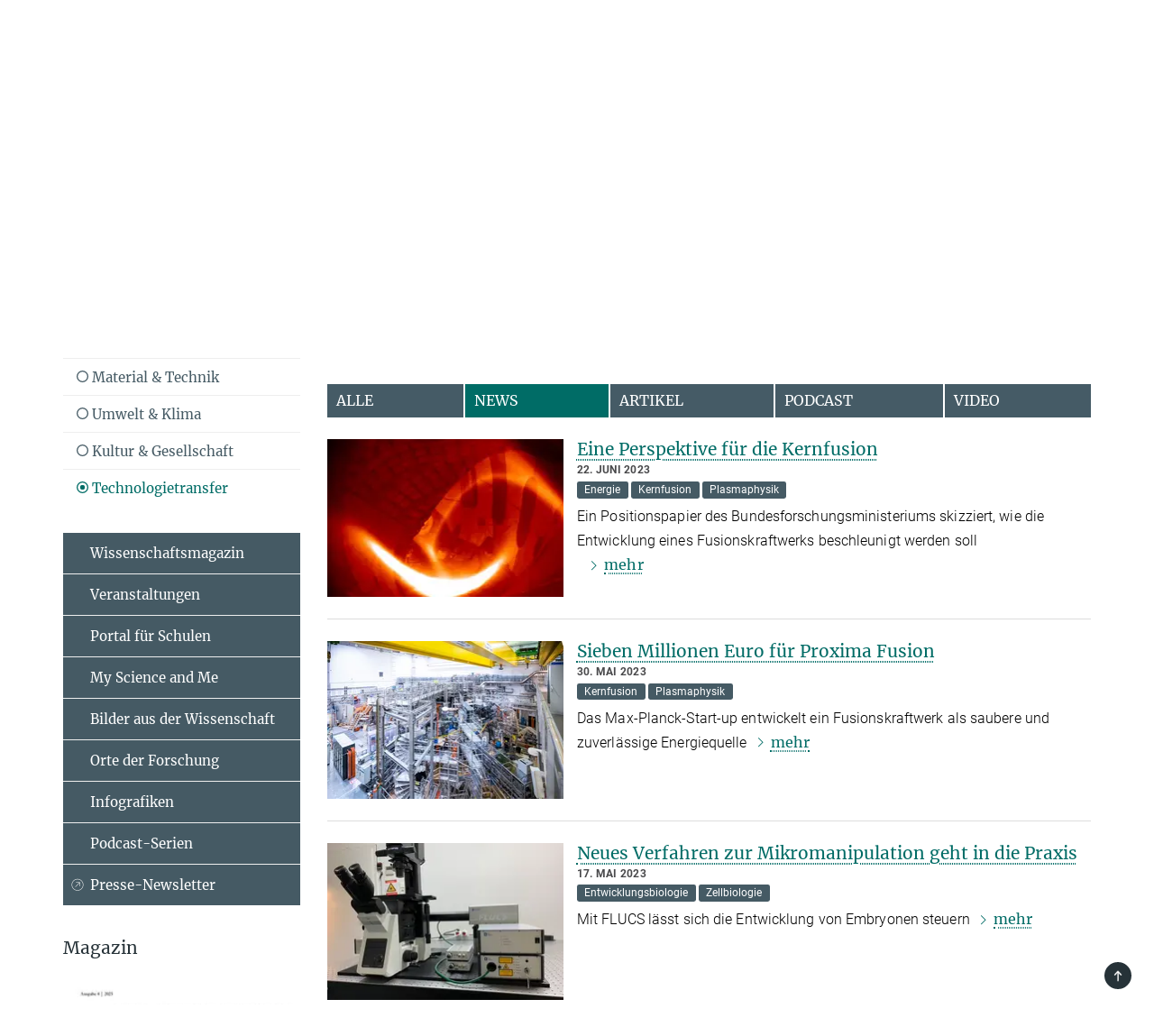

--- FILE ---
content_type: text/html; charset=utf-8
request_url: https://www.mpg.de/de/newsroom?category=technologietransfer&tab=news&ui_tabs=1&year=2023
body_size: 54146
content:
<!DOCTYPE html>
<html prefix="og: http://ogp.me/ns#" lang="de">
<head>
  <meta http-equiv="X-UA-Compatible" content="IE=edge">
  <meta content="width=device-width, initial-scale=1.0" name="viewport">
  <meta http-equiv="Content-Type" content="text/html; charset=utf-8"/>
  <title>Newsroom</title>
  
  <meta name="keywords" content="newsroom, deutsch, themensammlung" /><meta name="description" content="Newsroom mit Themensammlung und Forschungsergebnissen der Max-Planck-Institute und Einrichtungen." />
  
  
<meta property="og:title" content="Newsroom">
<meta property="og:description" content="Newsroom mit Themensammlung und Forschungsergebnissen der Max-Planck-Institute und Einrichtungen.">
<meta property="og:type" content="website">
<meta property="og:url" content="https://www.mpg.de/de/newsroom">
<meta property="og:image" content="https://www.mpg.de/assets/og-logo-281c44f14f2114ed3fe50e666618ff96341055a2f8ce31aa0fd70471a30ca9ed.jpg">


  
  


  <meta name="msapplication-TileColor" content="#fff" />
<meta name="msapplication-square70x70logo" content="/assets/touch-icon-70x70-16c94b19254f9bb0c9f8e8747559f16c0a37fd015be1b4a30d7d1b03ed51f755.png" />
<meta name="msapplication-square150x150logo" content="/assets/touch-icon-150x150-3b1e0a32c3b2d24a1f1f18502efcb8f9e198bf2fc47e73c627d581ffae537142.png" />
<meta name="msapplication-wide310x150logo" content="/assets/touch-icon-310x150-067a0b4236ec2cdc70297273ab6bf1fc2dcf6cc556a62eab064bbfa4f5256461.png" />
<meta name="msapplication-square310x310logo" content="/assets/touch-icon-310x310-d33ffcdc109f9ad965a6892ec61d444da69646747bd88a4ce7fe3d3204c3bf0b.png" />
<link rel="apple-touch-icon" type="image/png" href="/assets/touch-icon-180x180-a3e396f9294afe6618861344bef35fc0075f9631fe80702eb259befcd682a42c.png" sizes="180x180">
<link rel="icon" type="image/png" href="/assets/touch-icon-32x32-143e3880a2e335e870552727a7f643a88be592ac74a53067012b5c0528002367.png" sizes="32x32">

  <link rel="preload" href="/assets/roboto-v20-latin-ext_latin_greek-ext_greek_cyrillic-ext_cyrillic-700-8d2872cf0efbd26ce09519f2ebe27fb09f148125cf65964890cc98562e8d7aa3.woff2" as="font" type="font/woff2" crossorigin="anonymous">
  
  <style>
  body {
    --uc-typography-scale: 1.6;
  }
</style>
<script id="usercentrics-cmp"
        src="https://web.cmp.usercentrics.eu/ui/loader.js"
        data-settings-id="oO9e28BlWRtyf2"
        
        data-language="de"
        async></script>
  <script type="application/javascript">
    var UC_UI_SUPPRESS_CMP_DISPLAY=true;
  </script>

  
  <script>var ROOT_PATH = '/';var LANGUAGE = 'de';var PATH_TO_CMS = 'https://mpg.iedit.mpg.de';var INSTANCE_NAME = 'mpg';var VAPID_PUBLIC_KEY = new Uint8Array([4, 48, 119, 68, 208, 6, 253, 116, 199, 79, 96, 204, 58, 250, 6, 5, 250, 93, 239, 176, 189, 218, 43, 135, 241, 51, 170, 22, 146, 129, 29, 14, 75, 146, 199, 84, 3, 70, 151, 69, 193, 63, 99, 199, 100, 15, 89, 12, 99, 169, 140, 243, 30, 182, 232, 200, 153, 79, 118, 143, 213, 255, 52, 142, 180]);</script>
  

      <style media="screen" id="critical-css">
          @font-face{font-family:'Merriweather';font-style:normal;font-weight:400;font-display:swap;src:url(/assets/merriweather-v22-latin-ext_latin-regular-66beb0431fbb61e4ea920ec62d1167d155c2debbbc0d5b760ae4eb2b43ba4e06.eot);src:local(""),url(/assets/merriweather-v22-latin-ext_latin-regular-66beb0431fbb61e4ea920ec62d1167d155c2debbbc0d5b760ae4eb2b43ba4e06.eot?#iefix) format("embedded-opentype"),url(/assets/merriweather-v22-latin-ext_latin-regular-0e44ebbb6e4641907c3b906f09c35fc59e1ff8432dfeb718a450914dfafaac9a.woff2) format("woff2"),url(/assets/merriweather-v22-latin-ext_latin-regular-3dc2f1d91d2ec19b945030a600c4403d69fed76f8ed8b3892ea416098e7265c1.woff) format("woff"),url(/assets/merriweather-v22-latin-ext_latin-regular-c093c8d68c6d812f4c2a1e6679c1a8d27ea21545ac9a3616e250f1be68869238.ttf) format("truetype"),url(/assets/merriweather-v22-latin-ext_latin-regular-4bf7dafac6ae725cfc671d36c7176c4e015417ebde856a0e06b4c09e1b45a57d.svg#Merriweather) format("svg")}@font-face{font-family:'Merriweather Sans';font-style:normal;font-weight:400;src:local("Merriweather Sans"),local("MerriweatherSans-Regular"),url(/assets/MerriweatherSans-Regular-d2efd4d9fe6ff129962f92dda627c4337b65ee6b3fb7da84709b805e15db6d81.ttf)}@font-face{font-family:'Merriweather Sans';font-style:normal;font-weight:400;src:local("Merriweather Sans"),local("MerriweatherSans-Regular"),url(/assets/MerriweatherSans-Regular-d2efd4d9fe6ff129962f92dda627c4337b65ee6b3fb7da84709b805e15db6d81.ttf)}@font-face{font-family:'Merriweather Sans';font-style:normal;font-weight:400;src:local("Merriweather Sans"),local("MerriweatherSans-Regular"),url(/assets/MerriweatherSans-Regular-d2efd4d9fe6ff129962f92dda627c4337b65ee6b3fb7da84709b805e15db6d81.ttf)}@font-face{font-family:'Merriweather Sans';font-style:normal;font-weight:300;src:local("Merriweather Sans Light"),local("MerriweatherSans-Light"),url(/assets/MerriweatherSans-Light-55861f721a7f90c7d40be3ed28aa945ad6bacd23ee524ab93d5243b8de669a2d.ttf)}@font-face{font-family:'Merriweather Sans';font-style:normal;font-weight:700;src:local("Merriweather Sans Bold"),local("MerriweatherSans-Bold"),url(/assets/MerriweatherSans-Bold-055f396e6f9a1fa9f7d627432ce1d7c5f532fa7853c287c57457d959897139b0.ttf)}@font-face{font-family:'Josefin Sans';font-style:normal;font-weight:700;src:local("Josefin Sans Bold"),local("JosefinSans-Bold"),url(/assets/JosefinSans-Bold-4c4040241f19417ddd84e38603d0e08c743e69d43dbdff491ff4ca0daeffa802.ttf)}@font-face{font-family:'Roboto';font-style:normal;font-weight:300;font-display:swap;src:url(/assets/roboto-v20-latin-ext_latin_greek-ext_greek_cyrillic-ext_cyrillic-300-435d7096bf6da56f8b4bfddec6c1f566dffea19d7f24bd14d4525ba898657679.eot);src:local(""),url(/assets/roboto-v20-latin-ext_latin_greek-ext_greek_cyrillic-ext_cyrillic-300-435d7096bf6da56f8b4bfddec6c1f566dffea19d7f24bd14d4525ba898657679.eot?#iefix) format("embedded-opentype"),url(/assets/roboto-v20-latin-ext_latin_greek-ext_greek_cyrillic-ext_cyrillic-300-78e391b02f442de38b10eec6b951be4eb10fc6723d0d12e09a668fd58cc4ed75.woff2) format("woff2"),url(/assets/roboto-v20-latin-ext_latin_greek-ext_greek_cyrillic-ext_cyrillic-300-5ca91c5114555a52b8b36228d5c3954418a1d3c5539bb95574b844792b0ca220.woff) format("woff"),url(/assets/roboto-v20-latin-ext_latin_greek-ext_greek_cyrillic-ext_cyrillic-300-16640b3fa7f58d40b5f616d6a3097e2875d533829c29df260b7cdec4d7be58f4.ttf) format("truetype"),url(/assets/roboto-v20-latin-ext_latin_greek-ext_greek_cyrillic-ext_cyrillic-300-53e32a84e92e043af3f9dce3d50e57ce1efe62ad101aa89660774b70a53b463a.svg#Roboto) format("svg")}@font-face{font-family:'Roboto';font-style:italic;font-weight:300;font-display:swap;src:url(/assets/roboto-v20-latin-ext_latin_greek-ext_greek_cyrillic-ext_cyrillic-300italic-ec376bb16f9e65b7dda0297a2d3ed6649076f0b3709562bc31334e14876f5854.eot);src:local(""),url(/assets/roboto-v20-latin-ext_latin_greek-ext_greek_cyrillic-ext_cyrillic-300italic-ec376bb16f9e65b7dda0297a2d3ed6649076f0b3709562bc31334e14876f5854.eot?#iefix) format("embedded-opentype"),url(/assets/roboto-v20-latin-ext_latin_greek-ext_greek_cyrillic-ext_cyrillic-300italic-0c71e7705498d4779fb5076a292f2106aec088d9d7e3c067bb5751e282a7ca88.woff2) format("woff2"),url(/assets/roboto-v20-latin-ext_latin_greek-ext_greek_cyrillic-ext_cyrillic-300italic-8df128092002db6ad32a11d2158d261b939e5dd8715308700fe1a02a3228105d.woff) format("woff"),url(/assets/roboto-v20-latin-ext_latin_greek-ext_greek_cyrillic-ext_cyrillic-300italic-822519363f3161064f90021e8979a85add692867f16444cd555ef51d4b9dc95c.ttf) format("truetype"),url(/assets/roboto-v20-latin-ext_latin_greek-ext_greek_cyrillic-ext_cyrillic-300italic-3cd097f009c3f57de9ba85f9cbe59cf19d0892d4027351806d91c7d27213d615.svg#Roboto) format("svg")}@font-face{font-family:'Roboto';font-style:normal;font-weight:400;font-display:swap;src:url(/assets/roboto-v20-latin-ext_latin_greek-ext_greek_cyrillic-ext_cyrillic-regular-ca97335987b26814c9a1128525e1c36748c4b59bbd0a6ac198cca1b3e1f19a47.eot);src:local(""),url(/assets/roboto-v20-latin-ext_latin_greek-ext_greek_cyrillic-ext_cyrillic-regular-ca97335987b26814c9a1128525e1c36748c4b59bbd0a6ac198cca1b3e1f19a47.eot?#iefix) format("embedded-opentype"),url(/assets/roboto-v20-latin-ext_latin_greek-ext_greek_cyrillic-ext_cyrillic-regular-e53c6e6f12e654511a31cef074d7890d31ff144d80c7f0c4c276bea9a91839f0.woff2) format("woff2"),url(/assets/roboto-v20-latin-ext_latin_greek-ext_greek_cyrillic-ext_cyrillic-regular-b1f39721c99437d4c8949a9330d548bb9d6cdbf80cd88d5fd543549fe3173b8c.woff) format("woff"),url(/assets/roboto-v20-latin-ext_latin_greek-ext_greek_cyrillic-ext_cyrillic-regular-9bcffbc3ad7737fe8e39c4f45c4e2152b2dc84638d87508a0be916e286ff3928.ttf) format("truetype"),url(/assets/roboto-v20-latin-ext_latin_greek-ext_greek_cyrillic-ext_cyrillic-regular-3bea3afe6e3078ec3b0e56cd80ad97b059bb335af794ba57b5845ff44b77bcd3.svg#Roboto) format("svg")}@font-face{font-family:'Roboto';font-style:italic;font-weight:400;font-display:swap;src:url(/assets/roboto-v20-latin-ext_latin_greek-ext_greek_cyrillic-ext_cyrillic-italic-f69fdfd6d1d0a4c842222ce093cc5660ebdce260a8f10ca6bda4f09ba9bfedea.eot);src:local(""),url(/assets/roboto-v20-latin-ext_latin_greek-ext_greek_cyrillic-ext_cyrillic-italic-f69fdfd6d1d0a4c842222ce093cc5660ebdce260a8f10ca6bda4f09ba9bfedea.eot?#iefix) format("embedded-opentype"),url(/assets/roboto-v20-latin-ext_latin_greek-ext_greek_cyrillic-ext_cyrillic-italic-97c5e50bb04419b691386360609236c0a1aa949105684d7db8fedc3c35cc3c91.woff2) format("woff2"),url(/assets/roboto-v20-latin-ext_latin_greek-ext_greek_cyrillic-ext_cyrillic-italic-13660f8926f257e5c63f6a5a723b3ae8aecd340258ee40868152eb9a9939a7d3.woff) format("woff"),url(/assets/roboto-v20-latin-ext_latin_greek-ext_greek_cyrillic-ext_cyrillic-italic-abde90d734b17b439edc49f2b27c8d6d10a4a0a0f295d5c1535cb3c0a0e2bd8d.ttf) format("truetype"),url(/assets/roboto-v20-latin-ext_latin_greek-ext_greek_cyrillic-ext_cyrillic-italic-5965290041d32ef9c7b1166269586ead7e989d55414ed66db27d177004eae3fc.svg#Roboto) format("svg")}@font-face{font-family:'Roboto';font-style:normal;font-weight:700;font-display:swap;src:url(/assets/roboto-v20-latin-ext_latin_greek-ext_greek_cyrillic-ext_cyrillic-700-6aa4356d93abb4f7c5a59bd0e05f1bbc25ffd273459e65966ddecaa80f8be19f.eot);src:local(""),url(/assets/roboto-v20-latin-ext_latin_greek-ext_greek_cyrillic-ext_cyrillic-700-6aa4356d93abb4f7c5a59bd0e05f1bbc25ffd273459e65966ddecaa80f8be19f.eot?#iefix) format("embedded-opentype"),url(/assets/roboto-v20-latin-ext_latin_greek-ext_greek_cyrillic-ext_cyrillic-700-8d2872cf0efbd26ce09519f2ebe27fb09f148125cf65964890cc98562e8d7aa3.woff2) format("woff2"),url(/assets/roboto-v20-latin-ext_latin_greek-ext_greek_cyrillic-ext_cyrillic-700-95d57dc45afb9c82a1fa417d4620c87c9d293487719630ac1b021f7e653a6891.woff) format("woff"),url(/assets/roboto-v20-latin-ext_latin_greek-ext_greek_cyrillic-ext_cyrillic-700-254e8be2b6cb8096f59e2d9e60c984801055371a3bea2999531a0cf9dfc393db.ttf) format("truetype"),url(/assets/roboto-v20-latin-ext_latin_greek-ext_greek_cyrillic-ext_cyrillic-700-2da189152a7f131b78c66343dbed734e1f1b31b679ee8ed97b9deb048080da06.svg#Roboto) format("svg")}@font-face{font-family:'Roboto';font-style:italic;font-weight:700;font-display:swap;src:url(/assets/roboto-v20-latin-ext_latin_greek-ext_greek_cyrillic-ext_cyrillic-700italic-9ee9aef483ed383ce18582ef3b55f7b2d91278b07a77b9a6ea4e72c322cdc616.eot);src:local(""),url(/assets/roboto-v20-latin-ext_latin_greek-ext_greek_cyrillic-ext_cyrillic-700italic-9ee9aef483ed383ce18582ef3b55f7b2d91278b07a77b9a6ea4e72c322cdc616.eot?#iefix) format("embedded-opentype"),url(/assets/roboto-v20-latin-ext_latin_greek-ext_greek_cyrillic-ext_cyrillic-700italic-00c1eaa7cafeb781b619ef7abbecf978ce3fb7be6b870b7cf1f29b947a2e45b4.woff2) format("woff2"),url(/assets/roboto-v20-latin-ext_latin_greek-ext_greek_cyrillic-ext_cyrillic-700italic-9cc3be355c151b807974482ce327ad855f8856e78b15a9dea8aec36295804e78.woff) format("woff"),url(/assets/roboto-v20-latin-ext_latin_greek-ext_greek_cyrillic-ext_cyrillic-700italic-9590be4b5d91eb81a948a84ddfb370005c69b546b49d2a6b70bee30b3090ae81.ttf) format("truetype"),url(/assets/roboto-v20-latin-ext_latin_greek-ext_greek_cyrillic-ext_cyrillic-700italic-63b1f75d9ff9eb92f7273a44a8677db95969553ad6d82141f71b3c25d729bd49.svg#Roboto) format("svg")}@font-face{font-family:'Open Sans';font-style:normal;font-weight:400;src:local("Open Sans"),local("OpenSans-Regular"),url(/assets/OpenSans-Regular-f20d5ed577a1ddc48fd428b61d9538ef88d6ddcc1ccd8565a2cf7e9f03bd4cc7.ttf)}@font-face{font-family:'Open Sans';font-style:normal;font-weight:700;src:local("Open Sans Bold"),local("OpenSans-Bold"),url(/assets/OpenSans-Bold-5ccf0a4d12a5fb44a9831d93841cee9c1188d900987a2b83d5884ee240d7ab46.ttf)}@font-face{font-family:'Open Sans';font-style:normal;font-weight:600;src:local("Open Sans Semi Bold"),local("OpenSans-SemiBold"),url(/assets/OpenSans-SemiBold-b3185de4446e67a69ed55fd1337466f660afc5f7eb161137865d21ae69778df1.ttf)}@font-face{font-family:'mpg_iconsregular';src:url(/assets/mpg_icons-webfont-0b8e4bd6ecdc12aad710d8d9d882d0e05fa5580824d8d5cee65048d70be5a133.eot);src:url(/assets/mpg_icons-webfont-fbcdd2a22910ced3dda265405bb43de9eb1be44ace22869d590c9b0069ac84cf.woff) format("woff");font-weight:normal;font-style:normal}.mpg-icon::after,.twitter_icon::after,.phone_icon::after,.email_icon::after,.external::after,.mpg-icon::before,.twitter_icon::before,.phone_icon::before,.email_icon::before,.external::before{-moz-osx-font-smoothing:grayscale;-webkit-font-smoothing:antialiased;font-family:"mpg_iconsregular";font-style:normal;font-weight:normal;line-height:1em;margin:0;vertical-align:middle}.mpg-icon-english::after{background-image:url(/assets/responsive/uk-581d9beff5f105fe0fc75e5630500da6edb38324921da716d39b49aab9d16d37.svg);background-repeat:no-repeat;background-size:contain;content:"";display:block;height:1em;width:2em}.mpg-icon-logo::before{content:"\F000" !important}.mpg-icon-up1::before{content:"\F001" !important}.mpg-icon-right1::before,.external::before{content:"\F002" !important}.mpg-icon-down1::before{content:"\F003" !important}.mpg-icon-left1::before{content:"\F004" !important}.mpg-icon-up2::before{content:"\F005" !important}.mpg-icon-right2::before{content:"\F006" !important}.mpg-icon-down2::after{content:"\F007" !important}.mpg-icon-left2::before{content:"\F008" !important}.mpg-icon-clipboard::before{content:"\F009" !important}.mpg-icon-pdf::before{content:"\F032" !important}.mpg-icon-event::before{content:"\F00a" !important}.mpg-icon-attention::before{content:"\F00b" !important}.mpg-icon-fax::before{content:"\F00c" !important}.mpg-icon-page::before{content:"\F00d" !important}.mpg-icon-filter::before{content:"\F00e" !important}.mpg-icon-lab::before{content:"\F00f" !important}.mpg-icon-interests::before,.mpg-icon-research_interests::before{content:"\F010" !important}.mpg-icon-question::before{content:"\F011" !important}.mpg-icon-home::before{content:"\F012" !important}.mpg-icon-search::after{content:"\F013" !important;font-size:2em;vertical-align:middle}.mpg-icon-email::before,.email_icon::before{content:"\F014" !important}.mpg-icon-video::before{content:"\F015" !important}.mpg-icon-play2::before{content:"\F016" !important}.mpg-icon-hierarchy::before{content:"\F017" !important}.mpg-icon-news::before{content:"\F018" !important}.mpg-icon-phone::before,.phone_icon::before{content:"\F019" !important}.mpg-icon-pin::before{content:"\F01a" !important}.mpg-icon-listen2::before{content:"\F01b" !important}.mpg-icon-presentation::before{content:"\F01c" !important}.mpg-icon-medal::before,.mpg-icon-research_medals::before{content:"\F01d" !important}.mpg-icon-book::before{content:"\F01e" !important}.mpg-icon-share::before{content:"\F01f" !important}.mpg-icon-sign::before{content:"\F020" !important}.mpg-icon-podcast::before,.mpg-icon-sound::before{content:"\F021" !important}.mpg-icon-tag::before{content:"\F022" !important}.mpg-icon-imprs::before{content:"\F023" !important}.mpg-icon-person::before{content:"\F024" !important}.mpg-icon-persons::before{content:"\F025" !important}.mpg-icon-vcard::before{content:"\F026" !important}.mpg-icon-facebook::after{content:"\F027" !important}.mpg-icon-linkedin::after{content:"\F028" !important}.mpg-icon-feed::after{content:"\F029" !important}.mpg-icon-twitter::before,.twitter_icon::before{content:"\F02a" !important}.mpg-icon-youtube::after{content:"\F02b" !important}.mpg-icon-drag-hor::before{content:"\F02c" !important}.mpg-icon-drag-ver::before{content:"\F02d" !important}.mpg-icon-image::before{content:"\F02e" !important}.mpg-icon-list::before{content:"\F02f" !important}.mpg-icon-at::before{content:"\F02f" !important}.mpg-icon-file-doc::before{content:"\F031" !important}.mpg-icon-file-pdf::before{content:"\F032" !important}.mpg-icon-file-ppt::before{content:"\F033" !important}.mpg-icon-file-zip::before{content:"\F034" !important}.mpg-icon-left3::before{content:"\F035" !important}.mpg-icon-right3::before{content:"\F036" !important}.mpg-icon-play::before{content:"\F037" !important}.mpg-icon-listen::before{content:"\F038" !important}.external:not(.more):not(.twitter_icon)::before{display:inline-block;font-size:.9em;margin-left:.1em;margin-right:.25em;transform:rotate(-45deg) translate(0, -0.15em)}.job-ticker .text-right .external.more::before{display:inline-block;font-size:1.3em;margin-left:.1em;margin-right:.25em;transform:rotate(-45deg) translate(0, -0.15em)}.extension_job_ticker .external.more.pull-right::before{transform:rotate(-45deg) translate(0, -0.15em)}.ticker a.more.external::before{transform:translate(-0.15em) rotate(-45deg)}.link_title.external:not(.more):not(.twitter_icon)::before{font-size:2em;margin-right:.1em;transform:rotate(-45deg) translate(0, -0.3em)}.email_icon::before{font-size:1.4em;display:inline-block}.phone_icon::before{font-size:1.4em;display:inline-block}.twitter_icon::before{font-size:1.4em;color:#1DA1F2;margin-right:3px;display:inline-block}.open_access_icon::after{vertical-align:text-top;display:inline-block;width:1.5ch;content:" ";height:1.2em;background:no-repeat right 25%/auto 80% url(/assets/Open_Access_logo_PLoS_white-a436fe520f67d515e6e55d715d61592a87803ff4468597bf3ec5e83c1690b4a1.svg)}.mpg-icon::after,.email_icon::after,.phone_icon::after,.twitter_icon::after,.external::after,.mpg-icon::before,.email_icon::before,.phone_icon::before,.twitter_icon::before,.external::before{-moz-osx-font-smoothing:grayscale;-webkit-font-smoothing:antialiased;font-family:"mpg_iconsregular";font-style:normal;font-weight:normal;line-height:1em;margin:0;vertical-align:middle}.mpg-icon::after,.email_icon::after,.phone_icon::after,.twitter_icon::after,ol.breadcrumb>li.breadcrumb-item:not(:first-child)::after,.external::after,.mpg-icon::before,.email_icon::before,.phone_icon::before,.twitter_icon::before,ol.breadcrumb>li.breadcrumb-item:not(:first-child)::before,.external::before{-moz-osx-font-smoothing:grayscale;-webkit-font-smoothing:antialiased;font-family:"mpg_iconsregular";font-style:normal;font-weight:normal;line-height:1em;margin:0;vertical-align:middle}.mpg-icon-logo::before{content:"" !important}.external::before{content:"" !important}.mpg-icon-right2::before{content:"" !important}ol.breadcrumb>li.breadcrumb-item:not(:first-child)::before{content:"" !important}.mpg-icon-right2::before,ol.breadcrumb>li.breadcrumb-item:not(:first-child)::before{content:"" !important}.mpg-icon-down2::after{content:"" !important}.mpg-icon-filter::before{content:"" !important}.mpg-icon-search::after{content:"" !important;font-size:2em;vertical-align:middle}.mpg-icon-email::before,.email_icon::before{content:"" !important}.mpg-icon-phone::before,.phone_icon::before{content:"" !important}.external:not(.more):not(.twitter_icon)::before{display:inline-block;font-size:.9em;margin-left:.1em;margin-right:.25em;transform:rotate(-45deg) translate(0, -0.15em)}html{font-family:sans-serif;-ms-text-size-adjust:100%;-webkit-text-size-adjust:100%}body{margin:0}footer,header,main,nav{display:block}article,aside,figure,footer,header,main,nav{display:block}article,aside,figcaption,figure,footer,header,main,nav{display:block}aside,footer,header,main,nav{display:block}article,aside,figure,footer,header,nav{display:block}a{background-color:transparent}strong{font-weight:bold}h1{font-size:2em;margin:0.67em 0}sub,sup{font-size:75%;line-height:0;position:relative;vertical-align:baseline}sup{top:-0.5em}sub{bottom:-0.25em}img{border:0}svg:not(:root){overflow:hidden}figure{margin:1em 40px}button,input{color:inherit;font:inherit;margin:0}button,input,select{color:inherit;font:inherit;margin:0}button{overflow:visible}button{text-transform:none}button,select{text-transform:none}button{-webkit-appearance:button}button::-moz-focus-inner,input::-moz-focus-inner{border:0;padding:0}input{line-height:normal}input[type="checkbox"]{box-sizing:border-box;padding:0}input[type="search"]{-webkit-appearance:textfield;box-sizing:content-box}input[type="search"]::-webkit-search-cancel-button,input[type="search"]::-webkit-search-decoration{-webkit-appearance:none}*{-webkit-box-sizing:border-box;-moz-box-sizing:border-box;box-sizing:border-box}*:before,*:after{-webkit-box-sizing:border-box;-moz-box-sizing:border-box;box-sizing:border-box}html{font-size:10px}body{font-family:"Roboto","Tahoma",Arial,sans-serif;font-size:16px;line-height:1.7;color:#333333;background-color:#fff}input,button{font-family:inherit;font-size:inherit;line-height:inherit}input,button,select{font-family:inherit;font-size:inherit;line-height:inherit}a{color:#006c66;text-decoration:none}figure{margin:0}img{vertical-align:middle}.img-responsive{display:block;max-width:100%;height:auto}.sr-only{position:absolute;width:1px;height:1px;padding:0;margin:-1px;overflow:hidden;clip:rect(0, 0, 0, 0);border:0}h1,h2{font-family:inherit;font-weight:500;line-height:1.1;color:inherit}h1,h2,h4,.h3{font-family:inherit;font-weight:500;line-height:1.1;color:inherit}h1,h2,h3{font-family:inherit;font-weight:500;line-height:1.1;color:inherit}h1,h2,h3,.h3{font-family:inherit;font-weight:500;line-height:1.1;color:inherit}h1,h2,h3,h4,.h3,.h4,.research_report .research_head_fields .header-text{font-family:inherit;font-weight:500;line-height:1.1;color:inherit}h1,h2{margin-top:27px;margin-bottom:13.5px}h1,h2,.h3{margin-top:27px;margin-bottom:13.5px}h1,h2,h3{margin-top:27px;margin-bottom:13.5px}h1,h2,h3,.h3{margin-top:27px;margin-bottom:13.5px}h4{margin-top:13.5px;margin-bottom:13.5px}h4,.h4,.research_report .research_head_fields .header-text{margin-top:13.5px;margin-bottom:13.5px}h1{font-size:34px}h2{font-size:22px}.h3{font-size:19px}h3{font-size:19px}h3,.h3{font-size:19px}h4{font-size:16px}h4,.h4,.research_report .research_head_fields .header-text{font-size:16px}p{margin:0 0 13.5px}.text-center{text-align:center}ul{margin-top:0;margin-bottom:13.5px}ul,ol{margin-top:0;margin-bottom:13.5px}ul ul{margin-bottom:0}.container:before,.container:after{display:table;content:" "}.row:before,.row:after{display:table;content:" "}.nav:before,.nav:after{display:table;content:" "}.navbar:before,.navbar:after{display:table;content:" "}.navbar-header:before,.navbar-header:after{display:table;content:" "}.navbar-collapse:before,.navbar-collapse:after{display:table;content:" "}.clearfix:before,.clearfix:after{display:table;content:" "}.container:after{clear:both}.row:after{clear:both}.nav:after{clear:both}.navbar:after{clear:both}.navbar-header:after{clear:both}.navbar-collapse:after{clear:both}.clearfix:after{clear:both}.container{padding-right:15px;padding-left:15px;margin-right:auto;margin-left:auto}@media (min-width: 768px){.container{width:750px}}@media (min-width: 992px){.container{width:970px}}@media (min-width: 1200px){.container{width:1170px}}.row{margin-right:-15px;margin-left:-15px}.container{padding-right:15px;padding-left:15px;margin-right:auto;margin-left:auto}.container:before,.container:after{display:table;content:" "}.container:after{clear:both}@media (min-width: 768px){.container{width:750px}}@media (min-width: 992px){.container{width:970px}}@media (min-width: 1200px){.container{width:1170px}}.container-fluid{padding-right:15px;padding-left:15px;margin-right:auto;margin-left:auto}.container-fluid:before,.container-fluid:after{display:table;content:" "}.container-fluid:after{clear:both}.row{margin-right:-15px;margin-left:-15px}.row:before,.row:after{display:table;content:" "}.row:after{clear:both}.row-no-gutters{margin-right:0;margin-left:0}.row-no-gutters [class*="col-"]{padding-right:0;padding-left:0}.col-xs-1,.col-sm-1,.col-md-1,.col-lg-1,.col-xs-2,.col-sm-2,.col-md-2,.col-lg-2,.col-xs-3,.col-sm-3,.col-md-3,.col-lg-3,.col-xs-4,.col-sm-4,.col-md-4,.col-lg-4,.col-xs-5,.col-sm-5,.col-md-5,.col-lg-5,.col-xs-6,.col-sm-6,.col-md-6,.col-lg-6,.col-xs-7,.col-sm-7,.col-md-7,.col-lg-7,.col-xs-8,.col-sm-8,.col-md-8,.col-lg-8,.col-xs-9,.col-sm-9,.col-md-9,.col-lg-9,.col-xs-10,.col-sm-10,.col-md-10,.col-lg-10,.col-xs-11,.col-sm-11,.col-md-11,.col-lg-11,.col-xs-12,.col-sm-12,.col-md-12,.col-lg-12{position:relative;min-height:1px;padding-right:15px;padding-left:15px}.col-xs-1,.col-xs-2,.col-xs-3,.col-xs-4,.col-xs-5,.col-xs-6,.col-xs-7,.col-xs-8,.col-xs-9,.col-xs-10,.col-xs-11,.col-xs-12{float:left}.col-xs-1{width:8.3333333333%}.col-xs-2{width:16.6666666667%}.col-xs-3{width:25%}.col-xs-4{width:33.3333333333%}.col-xs-5{width:41.6666666667%}.col-xs-6{width:50%}.col-xs-7{width:58.3333333333%}.col-xs-8{width:66.6666666667%}.col-xs-9{width:75%}.col-xs-10{width:83.3333333333%}.col-xs-11{width:91.6666666667%}.col-xs-12{width:100%}.col-xs-pull-0{right:auto}.col-xs-pull-1{right:8.3333333333%}.col-xs-pull-2{right:16.6666666667%}.col-xs-pull-3{right:25%}.col-xs-pull-4{right:33.3333333333%}.col-xs-pull-5{right:41.6666666667%}.col-xs-pull-6{right:50%}.col-xs-pull-7{right:58.3333333333%}.col-xs-pull-8{right:66.6666666667%}.col-xs-pull-9{right:75%}.col-xs-pull-10{right:83.3333333333%}.col-xs-pull-11{right:91.6666666667%}.col-xs-pull-12{right:100%}.col-xs-push-0{left:auto}.col-xs-push-1{left:8.3333333333%}.col-xs-push-2{left:16.6666666667%}.col-xs-push-3{left:25%}.col-xs-push-4{left:33.3333333333%}.col-xs-push-5{left:41.6666666667%}.col-xs-push-6{left:50%}.col-xs-push-7{left:58.3333333333%}.col-xs-push-8{left:66.6666666667%}.col-xs-push-9{left:75%}.col-xs-push-10{left:83.3333333333%}.col-xs-push-11{left:91.6666666667%}.col-xs-push-12{left:100%}.col-xs-offset-0{margin-left:0%}.col-xs-offset-1{margin-left:8.3333333333%}.col-xs-offset-2{margin-left:16.6666666667%}.col-xs-offset-3{margin-left:25%}.col-xs-offset-4{margin-left:33.3333333333%}.col-xs-offset-5{margin-left:41.6666666667%}.col-xs-offset-6{margin-left:50%}.col-xs-offset-7{margin-left:58.3333333333%}.col-xs-offset-8{margin-left:66.6666666667%}.col-xs-offset-9{margin-left:75%}.col-xs-offset-10{margin-left:83.3333333333%}.col-xs-offset-11{margin-left:91.6666666667%}.col-xs-offset-12{margin-left:100%}@media (min-width: 768px){.col-sm-1,.col-sm-2,.col-sm-3,.col-sm-4,.col-sm-5,.col-sm-6,.col-sm-7,.col-sm-8,.col-sm-9,.col-sm-10,.col-sm-11,.col-sm-12{float:left}.col-sm-1{width:8.3333333333%}.col-sm-2{width:16.6666666667%}.col-sm-3{width:25%}.col-sm-4{width:33.3333333333%}.col-sm-5{width:41.6666666667%}.col-sm-6{width:50%}.col-sm-7{width:58.3333333333%}.col-sm-8{width:66.6666666667%}.col-sm-9{width:75%}.col-sm-10{width:83.3333333333%}.col-sm-11{width:91.6666666667%}.col-sm-12{width:100%}.col-sm-pull-0{right:auto}.col-sm-pull-1{right:8.3333333333%}.col-sm-pull-2{right:16.6666666667%}.col-sm-pull-3{right:25%}.col-sm-pull-4{right:33.3333333333%}.col-sm-pull-5{right:41.6666666667%}.col-sm-pull-6{right:50%}.col-sm-pull-7{right:58.3333333333%}.col-sm-pull-8{right:66.6666666667%}.col-sm-pull-9{right:75%}.col-sm-pull-10{right:83.3333333333%}.col-sm-pull-11{right:91.6666666667%}.col-sm-pull-12{right:100%}.col-sm-push-0{left:auto}.col-sm-push-1{left:8.3333333333%}.col-sm-push-2{left:16.6666666667%}.col-sm-push-3{left:25%}.col-sm-push-4{left:33.3333333333%}.col-sm-push-5{left:41.6666666667%}.col-sm-push-6{left:50%}.col-sm-push-7{left:58.3333333333%}.col-sm-push-8{left:66.6666666667%}.col-sm-push-9{left:75%}.col-sm-push-10{left:83.3333333333%}.col-sm-push-11{left:91.6666666667%}.col-sm-push-12{left:100%}.col-sm-offset-0{margin-left:0%}.col-sm-offset-1{margin-left:8.3333333333%}.col-sm-offset-2{margin-left:16.6666666667%}.col-sm-offset-3{margin-left:25%}.col-sm-offset-4{margin-left:33.3333333333%}.col-sm-offset-5{margin-left:41.6666666667%}.col-sm-offset-6{margin-left:50%}.col-sm-offset-7{margin-left:58.3333333333%}.col-sm-offset-8{margin-left:66.6666666667%}.col-sm-offset-9{margin-left:75%}.col-sm-offset-10{margin-left:83.3333333333%}.col-sm-offset-11{margin-left:91.6666666667%}.col-sm-offset-12{margin-left:100%}}@media (min-width: 992px){.col-md-1,.col-md-2,.col-md-3,.col-md-4,.col-md-5,.col-md-6,.col-md-7,.col-md-8,.col-md-9,.col-md-10,.col-md-11,.col-md-12{float:left}.col-md-1{width:8.3333333333%}.col-md-2{width:16.6666666667%}.col-md-3{width:25%}.col-md-4{width:33.3333333333%}.col-md-5{width:41.6666666667%}.col-md-6{width:50%}.col-md-7{width:58.3333333333%}.col-md-8{width:66.6666666667%}.col-md-9{width:75%}.col-md-10{width:83.3333333333%}.col-md-11{width:91.6666666667%}.col-md-12{width:100%}.col-md-pull-0{right:auto}.col-md-pull-1{right:8.3333333333%}.col-md-pull-2{right:16.6666666667%}.col-md-pull-3{right:25%}.col-md-pull-4{right:33.3333333333%}.col-md-pull-5{right:41.6666666667%}.col-md-pull-6{right:50%}.col-md-pull-7{right:58.3333333333%}.col-md-pull-8{right:66.6666666667%}.col-md-pull-9{right:75%}.col-md-pull-10{right:83.3333333333%}.col-md-pull-11{right:91.6666666667%}.col-md-pull-12{right:100%}.col-md-push-0{left:auto}.col-md-push-1{left:8.3333333333%}.col-md-push-2{left:16.6666666667%}.col-md-push-3{left:25%}.col-md-push-4{left:33.3333333333%}.col-md-push-5{left:41.6666666667%}.col-md-push-6{left:50%}.col-md-push-7{left:58.3333333333%}.col-md-push-8{left:66.6666666667%}.col-md-push-9{left:75%}.col-md-push-10{left:83.3333333333%}.col-md-push-11{left:91.6666666667%}.col-md-push-12{left:100%}.col-md-offset-0{margin-left:0%}.col-md-offset-1{margin-left:8.3333333333%}.col-md-offset-2{margin-left:16.6666666667%}.col-md-offset-3{margin-left:25%}.col-md-offset-4{margin-left:33.3333333333%}.col-md-offset-5{margin-left:41.6666666667%}.col-md-offset-6{margin-left:50%}.col-md-offset-7{margin-left:58.3333333333%}.col-md-offset-8{margin-left:66.6666666667%}.col-md-offset-9{margin-left:75%}.col-md-offset-10{margin-left:83.3333333333%}.col-md-offset-11{margin-left:91.6666666667%}.col-md-offset-12{margin-left:100%}}@media (min-width: 1200px){.col-lg-1,.col-lg-2,.col-lg-3,.col-lg-4,.col-lg-5,.col-lg-6,.col-lg-7,.col-lg-8,.col-lg-9,.col-lg-10,.col-lg-11,.col-lg-12{float:left}.col-lg-1{width:8.3333333333%}.col-lg-2{width:16.6666666667%}.col-lg-3{width:25%}.col-lg-4{width:33.3333333333%}.col-lg-5{width:41.6666666667%}.col-lg-6{width:50%}.col-lg-7{width:58.3333333333%}.col-lg-8{width:66.6666666667%}.col-lg-9{width:75%}.col-lg-10{width:83.3333333333%}.col-lg-11{width:91.6666666667%}.col-lg-12{width:100%}.col-lg-pull-0{right:auto}.col-lg-pull-1{right:8.3333333333%}.col-lg-pull-2{right:16.6666666667%}.col-lg-pull-3{right:25%}.col-lg-pull-4{right:33.3333333333%}.col-lg-pull-5{right:41.6666666667%}.col-lg-pull-6{right:50%}.col-lg-pull-7{right:58.3333333333%}.col-lg-pull-8{right:66.6666666667%}.col-lg-pull-9{right:75%}.col-lg-pull-10{right:83.3333333333%}.col-lg-pull-11{right:91.6666666667%}.col-lg-pull-12{right:100%}.col-lg-push-0{left:auto}.col-lg-push-1{left:8.3333333333%}.col-lg-push-2{left:16.6666666667%}.col-lg-push-3{left:25%}.col-lg-push-4{left:33.3333333333%}.col-lg-push-5{left:41.6666666667%}.col-lg-push-6{left:50%}.col-lg-push-7{left:58.3333333333%}.col-lg-push-8{left:66.6666666667%}.col-lg-push-9{left:75%}.col-lg-push-10{left:83.3333333333%}.col-lg-push-11{left:91.6666666667%}.col-lg-push-12{left:100%}.col-lg-offset-0{margin-left:0%}.col-lg-offset-1{margin-left:8.3333333333%}.col-lg-offset-2{margin-left:16.6666666667%}.col-lg-offset-3{margin-left:25%}.col-lg-offset-4{margin-left:33.3333333333%}.col-lg-offset-5{margin-left:41.6666666667%}.col-lg-offset-6{margin-left:50%}.col-lg-offset-7{margin-left:58.3333333333%}.col-lg-offset-8{margin-left:66.6666666667%}.col-lg-offset-9{margin-left:75%}.col-lg-offset-10{margin-left:83.3333333333%}.col-lg-offset-11{margin-left:91.6666666667%}.col-lg-offset-12{margin-left:100%}}label{display:inline-block;max-width:100%;margin-bottom:5px;font-weight:700}input[type="search"]{-webkit-box-sizing:border-box;-moz-box-sizing:border-box;box-sizing:border-box;-webkit-appearance:none;appearance:none}input[type="checkbox"]{margin:4px 0 0;margin-top:1px \9;line-height:normal}select[multiple]{height:auto}.form-control{display:block;width:100%;height:41px;padding:6px 12px;font-size:16px;line-height:1.7;color:#555555;background-color:#fff;background-image:none;border:1px solid #ccc;border-radius:0;-webkit-box-shadow:inset 0 1px 1px rgba(0,0,0,0.075);box-shadow:inset 0 1px 1px rgba(0,0,0,0.075)}.form-control::-ms-expand{background-color:transparent;border:0}.form-group{margin-bottom:15px}@media (min-width: 768px){.navbar-form .form-group{display:inline-block;margin-bottom:0;vertical-align:middle}.navbar-form .form-control{display:inline-block;width:auto;vertical-align:middle}}.form-control::-moz-placeholder{color:#999;opacity:1}.form-control:-ms-input-placeholder{color:#999}.form-control::-webkit-input-placeholder{color:#999}.btn{display:inline-block;margin-bottom:0;font-weight:normal;text-align:center;white-space:nowrap;vertical-align:middle;touch-action:manipulation;background-image:none;border:1px solid transparent;padding:6px 12px;font-size:16px;line-height:1.7;border-radius:0}.btn-default{color:#333;background-color:#fff;border-color:#ccc}.btn-primary{color:#fff;background-color:#006c66;border-color:#00534e}.collapse{display:none}.dropdown{position:relative}.dropdown-menu{position:absolute;top:100%;left:0;z-index:1000;display:none;float:left;min-width:160px;padding:5px 0;margin:2px 0 0;font-size:16px;text-align:left;list-style:none;background-color:#fff;background-clip:padding-box;border:1px solid #ccc;border:1px solid rgba(0,0,0,0.15);border-radius:0;-webkit-box-shadow:0 6px 12px rgba(0,0,0,0.175);box-shadow:0 6px 12px rgba(0,0,0,0.175)}.dropdown-menu.pull-right{right:0;left:auto}.dropdown-menu>li>a{display:block;padding:3px 20px;clear:both;font-weight:400;line-height:1.7;color:#333333;white-space:nowrap}.nav{padding-left:0;margin-bottom:0;list-style:none}.nav>li{position:relative;display:block}.nav>li>a{position:relative;display:block;padding:10px 15px}.nav-tabs{border-bottom:1px solid #ddd}.nav-tabs>li{float:left;margin-bottom:-1px}.nav-tabs>li>a{margin-right:2px;line-height:1.7;border:1px solid transparent;border-radius:0 0 0 0}.nav-tabs>li.active>a{color:#555555;background-color:#fff;border:1px solid #ddd;border-bottom-color:transparent}.nav-justified,.nav-tabs.nav-justified{width:100%}.nav-justified>li,.nav-tabs.nav-justified>li{float:none}.nav-justified>li>a,.nav-tabs.nav-justified>li>a{margin-bottom:5px;text-align:center}.nav-justified>.dropdown .dropdown-menu{top:auto;left:auto}@media (min-width: 768px){.nav-justified>li,.nav-tabs.nav-justified>li{display:table-cell;width:1%}.nav-justified>li>a,.nav-tabs.nav-justified>li>a{margin-bottom:0}}.nav-tabs.nav-justified{border-bottom:0}.nav-tabs.nav-justified>li>a{margin-right:0;border-radius:0}.nav-tabs.nav-justified>.active>a{border:1px solid #ddd}@media (min-width: 768px){.nav-tabs.nav-justified>li>a{border-bottom:1px solid #ddd;border-radius:0 0 0 0}.nav-tabs.nav-justified>.active>a{border-bottom-color:#fff}}.tab-content>.tab-pane{display:none}.tab-content>.active{display:block}.nav-tabs .dropdown-menu{margin-top:-1px;border-top-left-radius:0;border-top-right-radius:0}.navbar{position:relative;min-height:50px;margin-bottom:27px;border:1px solid transparent}@media (min-width: 992px){.navbar{border-radius:0}}@media (min-width: 992px){.navbar-header{float:left}}.navbar-collapse{padding-right:15px;padding-left:15px;overflow-x:visible;border-top:1px solid transparent;box-shadow:inset 0 1px 0 rgba(255,255,255,0.1);-webkit-overflow-scrolling:touch}@media (min-width: 992px){.navbar-collapse{width:auto;border-top:0;box-shadow:none}.navbar-collapse.collapse{display:block !important;height:auto !important;padding-bottom:0;overflow:visible !important}}.container>.navbar-header{margin-right:-15px;margin-left:-15px}@media (min-width: 992px){.container>.navbar-header{margin-right:0;margin-left:0}}.navbar-brand{float:left;height:50px;padding:11.5px 15px;font-size:20px;line-height:27px}@media (min-width: 992px){.navbar>.container .navbar-brand{margin-left:-15px}}.navbar-toggle{position:relative;float:right;padding:9px 10px;margin-right:15px;margin-top:8px;margin-bottom:8px;background-color:transparent;background-image:none;border:1px solid transparent;border-radius:0}@media (min-width: 992px){.navbar-toggle{display:none}}.navbar-toggle .icon-bar{display:block;width:22px;height:2px;border-radius:1px}.navbar-toggle .icon-bar+.icon-bar{margin-top:4px}.navbar-nav{margin:5.75px -15px}@media (min-width: 992px){.navbar-nav{float:left;margin:0}.navbar-nav>li{float:left}.navbar-nav>li>a{padding-top:11.5px;padding-bottom:11.5px}}.navbar-nav>li>a{padding-top:10px;padding-bottom:10px;line-height:27px}.navbar-form{padding:10px 15px;margin-right:-15px;margin-left:-15px;border-top:1px solid transparent;border-bottom:1px solid transparent;-webkit-box-shadow:inset 0 1px 0 rgba(255,255,255,0.1),0 1px 0 rgba(255,255,255,0.1);box-shadow:inset 0 1px 0 rgba(255,255,255,0.1),0 1px 0 rgba(255,255,255,0.1);margin-top:4.5px;margin-bottom:4.5px}@media (min-width: 992px){.navbar-form{width:auto;padding-top:0;padding-bottom:0;margin-right:0;margin-left:0;border:0;-webkit-box-shadow:none;box-shadow:none}}@media (max-width: 991px){.navbar-form .form-group{margin-bottom:5px}.navbar-form .form-group:last-child{margin-bottom:0}}.navbar-nav>li>.dropdown-menu{margin-top:0;border-top-left-radius:0;border-top-right-radius:0}@media (min-width: 992px){.navbar-left{float:left !important}.navbar-right{float:right !important;margin-right:-15px}}.navbar-default{background-color:#f8f8f8;border-color:#e7e7e7}.navbar-default .navbar-nav>li>a{color:#263238}.navbar-default .navbar-toggle{border-color:#ddd}.navbar-default .navbar-toggle .icon-bar{background-color:#888}.navbar-default .navbar-collapse,.navbar-default .navbar-form{border-color:#e7e7e7}.breadcrumb{padding:8px 15px;margin-bottom:27px;list-style:none;background-color:#f5f5f5;border-radius:0}.breadcrumb>li{display:inline-block}.breadcrumb>li+li:before{padding:0 5px;color:#ccc;content:"/ "}.breadcrumb>.active{color:#455a64}.pull-right{float:right !important}.pull-left{float:left !important}@-ms-viewport{width:device-width}.visible-xs{display:none !important}.visible-sm{display:none !important}.visible-md{display:none !important}.visible-lg{display:none !important}.visible-xs-block,.visible-xs-inline,.visible-xs-inline-block,.visible-sm-block,.visible-sm-inline,.visible-sm-inline-block,.visible-md-block,.visible-md-inline,.visible-md-inline-block,.visible-lg-block,.visible-lg-inline,.visible-lg-inline-block{display:none !important}@media (max-width: 767px){.visible-xs{display:block !important}table.visible-xs{display:table !important}tr.visible-xs{display:table-row !important}th.visible-xs,td.visible-xs{display:table-cell !important}}@media (max-width: 767px){.visible-xs-block{display:block !important}}@media (max-width: 767px){.visible-xs-inline{display:inline !important}}@media (max-width: 767px){.visible-xs-inline-block{display:inline-block !important}}@media (min-width: 768px) and (max-width: 991px){.visible-sm{display:block !important}table.visible-sm{display:table !important}tr.visible-sm{display:table-row !important}th.visible-sm,td.visible-sm{display:table-cell !important}}@media (min-width: 768px) and (max-width: 991px){.visible-sm-block{display:block !important}}@media (min-width: 768px) and (max-width: 991px){.visible-sm-inline{display:inline !important}}@media (min-width: 768px) and (max-width: 991px){.visible-sm-inline-block{display:inline-block !important}}@media (min-width: 992px) and (max-width: 1199px){.visible-md{display:block !important}table.visible-md{display:table !important}tr.visible-md{display:table-row !important}th.visible-md,td.visible-md{display:table-cell !important}}@media (min-width: 992px) and (max-width: 1199px){.visible-md-block{display:block !important}}@media (min-width: 992px) and (max-width: 1199px){.visible-md-inline{display:inline !important}}@media (min-width: 992px) and (max-width: 1199px){.visible-md-inline-block{display:inline-block !important}}@media (min-width: 1200px){.visible-lg{display:block !important}table.visible-lg{display:table !important}tr.visible-lg{display:table-row !important}th.visible-lg,td.visible-lg{display:table-cell !important}}@media (min-width: 1200px){.visible-lg-block{display:block !important}}@media (min-width: 1200px){.visible-lg-inline{display:inline !important}}@media (min-width: 1200px){.visible-lg-inline-block{display:inline-block !important}}@media (max-width: 767px){.hidden-xs{display:none !important}}@media (min-width: 768px) and (max-width: 991px){.hidden-sm{display:none !important}}@media (min-width: 992px) and (max-width: 1199px){.hidden-md{display:none !important}}@media (min-width: 1200px){.hidden-lg{display:none !important}}.visible-print{display:none !important}@media print{.visible-print{display:block !important}table.visible-print{display:table !important}tr.visible-print{display:table-row !important}th.visible-print,td.visible-print{display:table-cell !important}}.visible-print-block{display:none !important}@media print{.visible-print-block{display:block !important}}.visible-print-inline{display:none !important}@media print{.visible-print-inline{display:inline !important}}.visible-print-inline-block{display:none !important}@media print{.visible-print-inline-block{display:inline-block !important}}@media print{.hidden-print{display:none !important}}.visible-print-block{display:none !important}.slick-slider{-ms-touch-action:pan-y;-webkit-touch-callout:none;box-sizing:border-box;display:block;position:relative;touch-action:pan-y;visibility:hidden}.slick-initialized{visibility:visible}.slick-list{display:block;margin:0;overflow:hidden;padding:0;position:relative}.slick-slider .slick-track,.slick-slider .slick-list{-moz-transform:translate3d(0, 0, 0);-ms-transform:translate3d(0, 0, 0);-o-transform:translate3d(0, 0, 0);-webkit-transform:translate3d(0, 0, 0);transform:translate3d(0, 0, 0)}.slick-track{display:block;left:0;position:relative;top:0}.slick-track::before,.slick-track::after{content:"";display:table}.slick-track::after{clear:both}.slick-slide{display:none;float:right;height:100%;min-height:1px}.slick-initialized .slick-slide{display:block}button.slick-prev,button.slick-next{min-width:31px}.slick-prev,.slick-next{background:transparent;border:0;color:transparent;display:block;font-size:0;line-height:0;outline:none;padding:0;position:absolute;top:0;width:30px;height:100%;text-align:center;overflow:hidden}.slick-prev::before,.slick-next::before{-moz-osx-font-smoothing:grayscale;-webkit-font-smoothing:antialiased;color:#006c66;font-family:"mpg_iconsregular";font-size:70px;line-height:0;opacity:0.75;display:block;width:0;position:absolute;left:-65%;top:50%}.slick-prev{left:-25px}.slick-prev::before{content:""}.slick-next{right:-25px}.slick-next::before{content:""}.slick-pause-section{position:absolute;width:100%;bottom:-20px;height:20px;visibility:visible;text-align:center}.slick-pause-button{border:none;background:none;color:#006c66}#related-articles-container .slick-pause-section{bottom:0}@media (min-width: 768px){#related-articles-container .slick-pause-section{display:none}}header.navbar{background-color:#eeeeee;border:0;border-radius:0;margin:0}header.navbar .container{padding:0}header.navbar .navbar-header{position:relative}header.navbar .navbar-header svg rect{fill:#006c66;transition:transform 0.5s}header.navbar .navbar-header a.navbar-brand{background-image:url(/assets/responsive/logo-square-f232279c21f2b99c6eef21059e9521e3ddcfe8f893608fdfb223dee6007b3e75.svg);background-repeat:no-repeat;background-size:contain;font-size:72px;height:140px;position:relative;width:140px;z-index:10}header.navbar .navbar-header a.navbar-brand::before{color:#fff;font-size:82px;left:.15em;position:relative;width:80px;height:80px}header.navbar button.navbar-toggle[aria-expanded="true"] svg rect.burgerline-1{transform:rotate(45deg) translateY(10px)}header.navbar button.navbar-toggle[aria-expanded="true"] svg rect.burgerline-2{transform:rotate(45deg)}header.navbar button.navbar-toggle[aria-expanded="true"] svg rect.burgerline-3{transform:rotate(-45deg) translateY(-10px)}header.navbar .navbar-title-wrapper,header.navbar .lang-search{margin-left:0;width:auto}header.navbar .navbar-title-wrapper>.navbar-collapse,header.navbar .lang-search>.navbar-collapse{margin-top:40px;position:relative}header.navbar .navbar-title-wrapper .navbar-form,header.navbar .lang-search .navbar-form{margin:0}header.navbar .navbar-title-wrapper .navbar-form .btn,header.navbar .navbar-title-wrapper .navbar-form .form-control,header.navbar .lang-search .navbar-form .btn,header.navbar .lang-search .navbar-form .form-control{background-color:transparent;border:0;border-radius:0;box-shadow:none;color:rgba(0,108,102,0.5)}header.navbar .navbar-title-wrapper .navbar-form .btn,header.navbar .lang-search .navbar-form .btn{padding-bottom:0;padding-top:0}header.navbar .navbar-title-wrapper .navbar-form .btn i::after,header.navbar .lang-search .navbar-form .btn i::after{color:#006c66}header.navbar .navbar-title-wrapper #nav-main,header.navbar .lang-search #nav-main{margin-bottom:5px}header.navbar .navbar-title-wrapper .navbar-collapse .navbar-nav.navbar-meta,header.navbar .lang-search .navbar-collapse .navbar-nav.navbar-meta{position:absolute;right:15px;z-index:10;display:grid;grid-template-columns:repeat(6, auto)}@media (min-width: 1260px){header.navbar .navbar-title-wrapper .navbar-collapse .navbar-nav.navbar-meta.pwa-visible,header.navbar .lang-search .navbar-collapse .navbar-nav.navbar-meta.pwa-visible{right:-14px}header.navbar .navbar-title-wrapper .navbar-collapse .navbar-nav.navbar-meta .external-backlink,header.navbar .lang-search .navbar-collapse .navbar-nav.navbar-meta .external-backlink{padding-right:30px}}header.navbar .navbar-title-wrapper .navbar-collapse .navbar-nav.navbar-meta .external-backlink,header.navbar .lang-search .navbar-collapse .navbar-nav.navbar-meta .external-backlink{order:10;grid-column:1 / -1}header.navbar .navbar-title-wrapper .navbar-collapse .navbar-nav.navbar-meta>li>a,header.navbar .lang-search .navbar-collapse .navbar-nav.navbar-meta>li>a{color:#263238;font-size:14px;padding:.1em .5em}header.navbar .navbar-title-wrapper .navbar-collapse .navbar-nav.navbar-meta>li>a.backlink,header.navbar .lang-search .navbar-collapse .navbar-nav.navbar-meta>li>a.backlink{padding:20px 0 0 0;color:black;text-transform:none;font-size:15px;font-family:"Merriweather", serif;text-align:right}header.navbar .navbar-title-wrapper .navbar-collapse .navbar-nav.navbar-meta>li>a.backlink::before,header.navbar .lang-search .navbar-collapse .navbar-nav.navbar-meta>li>a.backlink::before{font-weight:bold;transform:translate(0, -1px) rotate(-45deg) translate(0, -0.15em)}header.navbar .navbar-title-wrapper .navbar-collapse .navbar-nav.navbar-meta .search-field,header.navbar .lang-search .navbar-collapse .navbar-nav.navbar-meta .search-field{padding-left:5px;padding-right:0}header.navbar .navbar-title-wrapper .navbar-collapse .navbar-nav.navbar-meta .search-field .form-group,header.navbar .lang-search .navbar-collapse .navbar-nav.navbar-meta .search-field .form-group{background-color:#fff}header.navbar .navbar-title-wrapper .navbar-collapse .navbar-nav.navbar-meta .search-field input,header.navbar .lang-search .navbar-collapse .navbar-nav.navbar-meta .search-field input{color:#546E7A !important;font-size:14px;height:auto;line-height:normal;padding:5px;width:95px}header.navbar .navbar-title-wrapper .navbar-collapse .navbar-nav.navbar-meta .search-field input::placeholder,header.navbar .lang-search .navbar-collapse .navbar-nav.navbar-meta .search-field input::placeholder{color:#546E7A !important}header.navbar .navbar-title-wrapper .navbar-collapse .navbar-nav.navbar-meta .search-field .btn,header.navbar .lang-search .navbar-collapse .navbar-nav.navbar-meta .search-field .btn{font-size:14px;min-width:0;padding:0 6px}header.navbar .navbar-title-wrapper .navbar-collapse .navbar-nav>li>a,header.navbar .lang-search .navbar-collapse .navbar-nav>li>a{background-color:transparent;padding:10px 7px;text-decoration:none;text-transform:uppercase}header.navbar .navbar-title-wrapper .navbar-collapse:nth-child(2) .navbar-nav>li>a,header.navbar .lang-search .navbar-collapse:nth-child(2) .navbar-nav>li>a{padding-bottom:0;padding-top:0}header.navbar .navbar-title-wrapper .navbar-collapse:first-child .navbar-text,header.navbar .lang-search .navbar-collapse:first-child .navbar-text{margin-top:0}header.navbar .navbar-title-wrapper .navbar-collapse:first-child .navbar-text a,header.navbar .lang-search .navbar-collapse:first-child .navbar-text a{background-repeat:no-repeat;background-size:contain;display:block;height:28px;width:620px}header.navbar .navbar-title-wrapper .navbar-collapse:first-child .navbar-text.de a,header.navbar .lang-search .navbar-collapse:first-child .navbar-text.de a{background-image:url(/assets/responsive/logo-font-de-8ece67723e59ab56c231bce938bb5fe16e0aa48688d6ff9e845165288d1d8170.svg)}header.navbar .navbar-title-wrapper .navbar-collapse:first-child .navbar-text.en a,header.navbar .lang-search .navbar-collapse:first-child .navbar-text.en a{background-image:url(/assets/responsive/logo-font-en-8ece67723e59ab56c231bce938bb5fe16e0aa48688d6ff9e845165288d1d8170.svg)}header.navbar .navbar-title-wrapper .navbar-collapse:first-child::after,header.navbar .lang-search .navbar-collapse:first-child::after{clear:right}header.navbar .navbar-collapse.in{overflow-y:visible}@media (max-width: 1199px){.navbar-text a{height:23px !important;width:600px !important}header.navbar .lang-search .navbar-collapse .navbar-nav.navbar-meta .language-switcher-links{order:3;grid-column:1 / -1}header.navbar .lang-search .navbar-collapse .navbar-nav.navbar-meta .external-backlink{padding:0}}@media (min-width: 768px) and (max-width: 991px){.navbar-text a{height:18px !important;width:550px !important}header.navbar .navbar-title-wrapper .navbar-collapse .navbar-nav.navbar-meta .search-field:hover .form-group{background-color:#fff;position:relative}header.navbar .navbar-title-wrapper .navbar-collapse .navbar-nav.navbar-meta .search-field:hover input[type="search"]{background-color:inherit;display:inline-block;left:-95px;position:absolute}header.navbar .navbar-title-wrapper .navbar-collapse .navbar-nav.navbar-meta .search-field .form-group{background-color:transparent}header.navbar .navbar-title-wrapper .navbar-collapse .navbar-nav.navbar-meta .search-field input[type="search"]{display:none}header.navbar .navbar-title-wrapper .navbar-collapse .navbar-nav.navbar-meta .search-field input[type="search"]+.btn{min-height:28px}}@media (max-width: 992px -1){.navbar-text{margin:3px 10px 9px !important}header.navbar .navbar-title-wrapper{margin-bottom:.1rem}header.navbar .navbar-header{position:absolute}}@media (max-width: 991px){.container>.navbar-header,.container>.navbar-collapse,.container-fluid>.navbar-header,.container-fluid>.navbar-collapse{margin:0}header.navbar .navbar-header{position:relative}header.navbar .navbar-header>a.navbar-brand{height:80px;padding-left:19px;padding-top:10px;position:absolute;width:115px;z-index:100}header.navbar .navbar-header>a.navbar-brand::before{font-size:60px;left:0;width:60px;height:60px}header.navbar .navbar-title-wrapper>.navbar-collapse{display:block;float:left;margin-left:11rem;margin-top:1.5rem;padding:0;width:45rem}header.navbar .navbar-title-wrapper>.navbar-collapse:first-child .navbar-text a{display:block;height:35px !important;width:auto !important}header.navbar .navbar-title-wrapper>.navbar-collapse:first-child .navbar-text.de a{background-position:0 5px}header.navbar .navbar-title-wrapper>.navbar-collapse:first-child .navbar-text.en a{background-position:0 5px}}@media (max-width: 767px){header.navbar .navbar-title-wrapper>.navbar-collapse{width:16rem}header.navbar .navbar-title-wrapper>.navbar-collapse:first-child .navbar-text.de a{background-image:url(/assets/responsive/logo-font-mobile-de-6d43154fd4846481763508c43a7a7dc27ded6a04898fe623aa16413c6147de52.svg);background-position:0 0}header.navbar .navbar-title-wrapper>.navbar-collapse:first-child .navbar-text.en a{background-image:url(/assets/responsive/logo-font-mobile-en-6d43154fd4846481763508c43a7a7dc27ded6a04898fe623aa16413c6147de52.svg);background-position:0 0}}#depsvg .deptext,#depsvg-xs .deptext{fill:#006c66}body.mpg header.navbar .navbar-header a.navbar-brand{background-image:url(/assets/responsive/logo-combined-exp-f99cfa8482bb1d0b50c6b40c9b8b21dbf1650fcf0662860a61ec8ab59793f3de.svg);background-size:auto 111px;width:722px}@media (max-width: 1199px){body.mpg header.navbar .navbar-header a.navbar-brand{background-image:url(/assets/responsive/logo-combined-exp-md-f456a68f8d7d9e8bbb08e08600c3f5d605666948cefe42a0bf2e3b15cec9f8d9.svg)}}@media (max-width: 991px){body.mpg header.navbar .navbar-header a.navbar-brand{background-image:url(/assets/responsive/logo-combined-exp-sm-72b70dea54530ac260ae3ff1fba87316509c4a218618f23a4a4ad604aac3e7c4.svg);background-size:auto 80px;width:660px}}@media (max-width: 767px){body.mpg header.navbar .navbar-header a.navbar-brand{background-image:url(/assets/responsive/logo-combined-exp-xs-68083717c6b62f8ba3e710429e713c9d550e88ef8299762a4076cc6ad30cc997.svg);background-size:auto 80px;width:calc(100vw - 55px)}}.mobile-search-pwa-container{display:flex;flex-flow:row nowrap}.mobile-search-container{position:relative;flex:1 1 auto;margin-right:6px}.mobile-search-pwa-container .pwa-settings-button{width:15%;height:24px;margin:45px 0px 0px -16px;padding:0 0.7rem;background-repeat:no-repeat;background-position:center}@media (min-width: 992px){.mobile-search-pwa-container .pwa-settings-button{display:none}}.btn{border-width:0;border-radius:0;font-family:"Merriweather",serif;padding-left:1em;padding-right:1em}.btn.btn-default{box-shadow:0 0 5px rgba(0,0,0,0.15)}.btn.btn-primary{box-shadow:0 0 5px rgba(255,255,255,0.15)}.container-full-width .teaser .text-box{padding:25px 25px 10px}aside.sidebar .teaser .text-box{padding:25px 25px 10px}aside.sidebar .teaser .text-box .description{margin-bottom:25px;letter-spacing:.01rem}aside.sidebar .teaser .text-box .more-link{display:block;max-height:25px;margin-left:-5px}aside.sidebar .teaser .text-box{padding:0 0 10px}aside.sidebar .teaser .text-box .description{margin-bottom:10px}.top-story .teaser{border-bottom:1px solid #ddd;padding-bottom:1em;margin-bottom:1em}.top-story .teaser h1{padding-bottom:0.25em}.top-story .teaser:last-of-type{border-bottom:none}.teaser{position:relative}.teaser::before{clear:both;content:"";display:block;float:none}.teaser.teaser-horizontal h1,.teaser.teaser-horizontal h3{line-height:1.1}.teaser.teaser-horizontal h3{line-height:1.1}.teaser.trngl{background-color:#fff}.teaser.teal a,.teaser.blue a{color:#fff}.teaser h2{color:#006c66;margin-top:0}.teaser h3{color:#006c66;margin-top:0}.teaser h4{color:#006c66;margin-top:0}.teaser .img-box img{min-width:100%}.teaser .img-box .external::before{position:absolute;top:1rem;left:1rem;padding:0;font-size:2rem;color:#006c66;font-weight:bold;z-index:1;border-radius:32px;background-color:rgba(255,255,255,0.7);padding:0;box-shadow:0 0 4px 2px rgba(255,255,255,0.7);text-shadow:0 0 2px white}.teaser .text-box h2{margin:0}.teaser .text-box h1,.teaser .text-box h3{margin:0}.teaser .text-box h3{margin:0}.teaser .text-box h4{margin:0}.responsive_column.white .teaser:not(.teal):not(.blue):not(.grey){background-color:#eeeeee}.img-box{display:block;position:relative}.teaser-extension{border-bottom:1px solid #eeeeee;margin:0 0 10px;padding:0 0 10px}.teaser-extension:last-child{border:0}.teaser-extension .img-box{display:block;position:relative}.teaser-extension .img-box a.external::before{position:absolute;top:1rem;left:1rem;padding:0;font-size:2rem;color:#006c66;font-weight:bold;z-index:1;border-radius:32px;background-color:rgba(255,255,255,0.7);padding:0;box-shadow:0 0 4px 2px rgba(255,255,255,0.7);text-shadow:0 0 2px white}@media (max-width: 991px){.teaser .img-box img{margin-bottom:1rem}}@media (max-width: 991px){.teaser .img-box img{margin-bottom:1rem}aside .teaser.teaser-extension .img-box{width:50%}}@media (max-width: 991px){.teaser .img-box img{margin-bottom:1rem}aside .teaser.teaser-extension .img-box{width:50%}aside .teaser.teaser-extension .text-box{width:50%}}@media (max-width: 767px){.container-full-width .teaser .text-box{padding:1em}}@media (max-width: 767px){.teaser .img-box img{margin-bottom:1rem}}@media (max-width: 767px){.teaser .img-box img{margin-bottom:1rem}aside .teaser.teaser-extension .img-box{width:50%}}@media (max-width: 767px){.teaser .img-box img{margin-bottom:1rem}aside .teaser.teaser-extension .img-box{width:50%}aside .teaser.teaser-extension .text-box{width:100%}}.teaser-list .teaser{border-bottom:1px solid #ddd;margin-bottom:0;padding:1.5em 0}.teaser-list .teaser .text-box{padding:0}.teaser-list .meta-information .data{padding-bottom:0}@media (min-width: 768px){.teaser-list .teaser,.top-story .teaser{margin-left:0;margin-right:0}}@media (min-width: 768px){.teaser-list .teaser{margin-left:0;margin-right:0}}@media (max-width: 767px){.top-story .teaser{margin-top:0}}.teaser-hero{position:relative}.teaser-hero .img-hero{height:100%;width:auto}.teaser-hero .picture-hero{height:100%;left:50%;min-height:100%;overflow:hidden;position:absolute;top:50%;transform:translateX(-50%) translateY(-50%);-webkit-transform:translateX(-50%) translateY(-50%);width:auto}@media (min-width: 768px){.teaser-hero .full-height,.teaser-hero .full-height-relative{height:100%}.teaser-hero .full-height-relative{position:relative}}@media (min-width: 768px){.teaser-hero .headline-wrapper{position:absolute}.teaser-hero .headline-wrapper.bottom-right{bottom:85px;left:41.6666666667%}}.teaser-hero .headline{background-image:url(/assets/responsive/hottopic-headline-8ca4f17e4ff406c6a687acd20a85982833b30d0cd80af82b2cb2e1bfa21689cb.svg);background-repeat:no-repeat;background-size:100% 100%;margin-top:4em;padding:1.8em;position:relative;z-index:1}@media (max-width: 767px){.teaser-hero .headline{background-image:url(/assets/responsive/hottopic-headline-8ca4f17e4ff406c6a687acd20a85982833b30d0cd80af82b2cb2e1bfa21689cb.svg)}}.teaser-hero .headline h1{margin:0}.teaser-hero .headline .more-link{margin-top:10px;font-size:14px}.teaser-hero.background-block{height:600px}.teaser.teaser-offset{margin-top:-100px}.teaser-offset .text-box h2{margin-bottom:15px}@media (max-width: 767px){.teaser.teaser-offset{margin-top:0}}@media (max-width: 767px){.teaser-hero .headline-wrapper{margin:0 !important;border-top:35px solid #eee;background:#eee}.teaser-hero .img-hero{left:0;position:static;top:0;height:auto;min-height:auto;width:100%;transform:none}.teaser-hero .picture-hero{left:0;position:static;top:0;height:auto;min-height:auto;width:100%;transform:none}.teaser-hero.background-block{height:auto;overflow:visible}.teaser-hero.background-block .headline{padding:10px 15px;margin:0;position:relative;bottom:-15px}.teaser-hero.background-block .headline h1{font-size:2.5rem}}@media (max-width: 767px){article .content{padding:2em 0}}.teaser-offset.trngl.trngl-left::after{background-image:url(/assets/responsive/triangle_ul-e2411efabac8e25be70cd87ed9dbb9c25d88c53d19dfee05f5506ef0e7696356.svg);display:block;background-size:100% 100%;-webkit-background-size:100% 100%}.trngl{margin-bottom:3em;position:relative}.trngl.trngl-left{margin-bottom:1.7rem}.trngl::after{background-repeat:no-repeat;background-size:contain;bottom:-7%;content:"";height:7%;left:0;position:absolute;width:100%;display:none}@media (max-width: 767px){.trngl.trngl-left{margin:0 -15px 0}.teaser-offset.trngl .text-box{padding-bottom:5px !important}.teaser-offset.trngl.trngl-left{margin:0.5em -15px 1.5em -15px}}ol.breadcrumb{background-color:transparent;list-style:none;margin:-30px 0 0 0;padding:1.5em 0 1em 0}ol.breadcrumb>li.breadcrumb-item:not(:first-child)::before{color:#006c66;font-size:1.4em;padding-left:4px;vertical-align:middle}ol.breadcrumb>li.breadcrumb-item{float:left;font-size:12px}ol.breadcrumb>li.breadcrumb-item>a{color:#333333;font-weight:400}ol.breadcrumb>li.breadcrumb-item>span{color:#006c66;font-weight:400}@media (min-width: 768px) and (max-width: 991px){ol.breadcrumb{margin:10px 0 0 0;padding:1em 0}ol.breadcrumb li{display:none}ol.breadcrumb li:nth-last-of-type(1){display:inline}ol.breadcrumb li:nth-last-of-type(2){display:inline}ol.breadcrumb li:nth-last-of-type(3){display:inline}ol.breadcrumb li:nth-last-of-type(3)::before{display:none}}@media (min-width: 768px) and (max-width: 991px){ol.breadcrumb{margin:10px 0 0 0;padding:1em 0}ol.breadcrumb li{display:none}ol.breadcrumb li:nth-last-of-type(1){display:inline}ol.breadcrumb li:nth-last-of-type(2){display:inline}}@media (max-width: 767px){ol.breadcrumb{margin:-10px 0 0 0;padding:1em 0}ol.breadcrumb li:first-child{margin:0 0 0 7.5px}ol.breadcrumb li{display:none}ol.breadcrumb li:nth-last-of-type(2){display:inline}ol.breadcrumb li:nth-last-of-type(2)::before{display:none}ol.breadcrumb li:nth-last-of-type(1){display:inline}}nav .breadcrumb{overflow:hidden;text-overflow:ellipsis;white-space:nowrap;text-align:left}ol.breadcrumb>li.breadcrumb-item{float:none}footer.footer .h3 .mpg-icon,footer.footer .h3 .external,footer.footer .h3 .email_icon,footer.footer .h3 .phone_icon,footer.footer .h3 .twitter_icon{display:none}footer.footer .to-top{background-image:url(/assets/responsive/arrow-to-top-basis-mask-4174a50ea9c4086fe639891ae5ff138f2a2805812745530636f9b7991fbeb732.svg);background-color:#263238;background-position:2px center;background-repeat:no-repeat;background-size:30px;color:#fff;display:block;font-size:17px;line-height:26px;padding:.5rem 1rem;position:absolute;right:1em;text-transform:uppercase;text-decoration:none !important;text-align:right;top:-9rem;width:84px;height:34px;border-radius:0px;overflow:hidden}footer.footer .to-top::before{display:block;position:absolute;top:0;left:0;width:100%;height:100%;content:" ";opacity:1;background-image:url(/assets/responsive/arrow-to-top-transform-mask-9ea6e312fdefdee8b17c2c3ab5ebc6d74e752d27facdb50f8b45b56f9bbefa52.svg);background-position:2px center;background-repeat:no-repeat;background-size:30px}footer.footer .to-top.as-button{border-radius:15px;width:30px;height:30px;padding:3.9px 0px 0px 3.9px;line-height:22.5px;position:fixed;top:unset;bottom:1em;left:calc(50% + 585px);background-position:0px center;color:transparent !important}@media (max-width: 1259px){footer.footer .to-top.as-button{left:unset;right:10px;bottom:10px;z-index:1000}}footer.footer .to-top.as-button::before{opacity:0;background-position:0px center}@media (max-width: 767px){.h3{margin-top:5px}.h3 .mpg-icon,.h3 .external,.h3 .email_icon,.h3 .phone_icon,.h3 .twitter_icon{display:inline-block !important}footer.footer .to-top{top:-3rem}}@media (max-width: 767px){.h3 .mpg-icon,.h3 .external,.h3 .email_icon,.h3 .phone_icon,.h3 .twitter_icon{display:inline-block !important}footer.footer .to-top{top:-3rem}}figure.image-extension{clear:both;display:block;margin-bottom:1.5em;position:relative;z-index:9}figure.image-extension.pull-left{width:40%}figure.image-extension.pull-left{margin:0 1em 1em 0}figure.image-extension img{min-width:100%}figure.image-extension figcaption.figure-caption{background-color:#eeeeee;font-size:14px;padding:1em}figure.image-extension p{margin-bottom:0}@media (max-width: 767px){article figure.top-image{margin:0 -15px}}@media (max-width: 767px){figure.image-extension{float:none !important;margin:1em 0}}@media (max-width: 767px){figure.image-extension{float:none !important;margin:1em 0}figure.image-extension.pull-left{margin:1em 0;width:100%}}#main_nav{margin:-10px 15px 15px -15px;width:100%}#main_nav>li>a.main-navi-item{display:inline-block;z-index:10000}.mega-dropdown{position:static !important}.mega-dropdown .main-navi-item{padding-left:15px !important;padding-right:15px !important;border-right:3px solid #006c66;line-height:15px}.mega-dropdown:last-child .main-navi-item{border:none}.mega-dropdown>a{font-size:18px;font-weight:400}.dropdown-toggle span:not(.arrow-dock){display:inline-block;transform:rotate(0deg)}.dropdown-toggle span:not(.arrow-dock)::after{font-size:1.5em;vertical-align:middle}.navbar{margin-bottom:0}.navbar-default{background-color:transparent;border:0}.navbar-nav>li>.dropdown-menu{border-radius:0;margin-top:7px;left:15px}.mega-dropdown-menu{background-clip:border-box;border:1px solid #eeeeee;padding:20px 10px;width:100%;z-index:2000}.dropdown-title ul li{line-height:1.5em;max-height:100px;overflow:hidden;text-overflow:ellipsis;white-space:nowrap}.mega-dropdown-menu>li ul{margin:0;padding:0}.mega-dropdown-menu>li ul>li{list-style:none}.mega-dropdown-menu>li ul>li>ul{list-style:none;padding:0}.mega-dropdown-menu>li ul>li>a{clear:both;color:#006c66;display:block;padding:.35em .7em;text-transform:uppercase;white-space:normal;font-weight:400}li.dropdown-title ul li{word-wrap:break-word}li.dropdown-title ul li a{color:#263238;font-weight:400;padding:.15em .7em;text-transform:none}header.navbar .navbar-title-wrapper .navbar-collapse .navbar-nav>li>a.main-navi-item+.dropdown-toggle{text-align:center}@media (min-width: 992px){.dropdown.mega-dropdown>.main-navi-item span.arrow-dock::before{border-bottom:20px solid #fff;border-left:30px solid transparent;border-right:30px solid transparent;content:"";left:50%;margin-left:-30px;position:absolute;top:24px;z-index:10000}.dropdown.mega-dropdown>.main-navi-item span.arrow-dock::after{border-bottom:20px solid #eeeeee;border-left:30px solid transparent;border-right:30px solid transparent;content:"";left:50%;margin-left:-30px;position:absolute;top:23px;z-index:9000}#main_nav>li.dropdown.mega-dropdown>.dropdown-toggle:not(.main-navi-item){display:inline-block;float:right;height:24px;padding-left:0;vertical-align:middle}form.navbar-form.mobile.search-field{margin-left:7.6em;padding:5px 30px 15px;width:74.5%}.navbar{min-height:3em}.navbar-form .form-group{width:100%}.dropdown .arrow-dock,.dropdown .dropdown-menu{display:block;opacity:0;visibility:hidden}}@media (max-width: 991px){.nav.navbar-nav a{font-size:16px}.nav.navbar-nav{background-color:#eeeeee;float:none;z-index:11}header.navbar.hero{background-color:#eeeeee;border-radius:0;z-index:11;min-height:62.5px}ul#main_nav.nav.navbar-nav{margin:0;padding:0}ul#main_nav.nav.navbar-nav>li.dropdown.mega-dropdown{border-bottom:0.1rem #e2e2e2 solid;overflow:hidden}ul#main_nav.nav.navbar-nav>li.dropdown.mega-dropdown .mega-dropdown-menu{border:0}ul#main_nav.nav.navbar-nav>li.dropdown.mega-dropdown:first-child{border-top:0.1rem #e2e2e2 solid}.mega-dropdown-menu::before{display:none}header.navbar .navbar-title-wrapper{margin-left:0}#main_nav>li>ul{padding:0}#main_nav>li>ul>li{padding:0}#main_nav>li>ul>li ul>li>a{padding:.7em 1em 0}#main_nav>li>ul>li ul>li>ul>li>a{padding:.35em 1em}.navbar-nav>li>.dropdown-menu{box-shadow:none;margin:0;position:static}#main_nav>li>a.main-navi-item{display:block;float:left;padding:.5em 1em;width:85%}#main_nav>li>.dropdown-toggle{display:inline-block;float:left;padding:.7rem;width:15%}#main_nav>li>.dropdown-toggle .mpg-icon,#main_nav>li>.dropdown-toggle .external,#main_nav>li>.dropdown-toggle .email_icon,#main_nav>li>.dropdown-toggle .phone_icon,#main_nav>li>.dropdown-toggle .twitter_icon{background:#fff;border-radius:50%;line-height:0.5em !important}.remove-padding>.navbar-header{float:left}.navbar .navbar-default .navbar-header{height:100%;right:0;width:100%}.navbar-default .navbar-toggle{background:transparent;border:0;display:inline-block;height:4rem;margin-right:0.4em;margin-top:0;position:relative;top:15px;width:4rem;z-index:30}.navbar-default .navbar-toggle .icon-bar{background-color:#006c66;border-radius:1px;display:block;height:3px;margin:0;position:absolute;right:0;width:30px}.navbar-default .navbar-toggle .icon-bar:nth-child(2){top:2px}.navbar-default .navbar-toggle .icon-bar:nth-child(3){top:11px}.navbar-default .navbar-toggle .icon-bar:nth-child(4){top:20px}.navbar-default .navbar-toggle .icon-bar:nth-child(5){top:29px}.navbar-form.mobile.search-field{background-color:#eeeeee;border:0;margin:0;padding:2em 1em 1em}.navbar-form.mobile.search-field>.form-group{display:block}.navbar-form.mobile.search-field>.form-group input{background-color:#fff;border:0;display:block;float:left;font-size:1.3em;padding-bottom:25px;padding-top:25px;width:100%}.navbar-form.mobile.search-field>.form-group button{border:0;font-size:1.6rem;line-height:3em;overflow:hidden;position:absolute;right:15px;text-decoration:none}.mega-dropdown{position:relative !important}.mega-dropdown .main-navi-item{border:none;line-height:inherit}}@media (min-width: 992px){li.dropdown.mega-dropdown.clearfix[data-positioning="2"]{position:relative !important}li.dropdown.mega-dropdown.clearfix[data-positioning="2"]>ul.col-xs-12.dropdown-menu.mega-dropdown-menu.row{left:50%;right:unset;transform:translateX(-50%);width:780px}li.dropdown.mega-dropdown.clearfix[data-positioning="2"]>ul.col-xs-12.dropdown-menu.mega-dropdown-menu.row li.menu-column{width:50%}}.nav-tabs{border:0}.nav-tabs>li>a{background-color:#455b66;border:0;border-radius:0;color:#fff;line-height:1.7em;padding:.3em .66874em;text-transform:uppercase;white-space:nowrap}.nav-tabs>li>a::before{font-size:1.4em;margin-right:.2em;vertical-align:middle}.nav-tabs>li.active:not(.select-tab) a{background-color:#006c66;border:0;color:#fff}.nav-tabs>li.select-tab{width:100%}.nav-tabs>li.select-tab button{font-family:"Roboto","Tahoma",Arial,sans-serif;text-transform:uppercase;width:100%}.nav-tabs>li.select-tab button::after{font-size:2em;vertical-align:middle}.nav-tabs>li.select-tab ul{width:100%}.nav-tabs>li.select-tab ul li a span::before{font-size:2em;margin-right:.2em;vertical-align:middle}.nav-tabs.nav-justified>li>a{border:0;border-radius:0;font-family:"Merriweather",serif;text-align:left}.nav-tabs.nav-justified>li:not(:nth-last-child(2)) a{margin-right:2px}.article-filter{margin:1em 0}.article-select .dropdown{display:inline}.article-select .dropdown button{background-color:transparent;border:1px solid #777;border-radius:0;color:#455a64;line-height:1.6em;padding:.5em 1em}.article-select .dropdown button::after{font-size:1.5em;vertical-align:middle}.tag-search{position:relative}.tag-search .btn{font-size:2rem;height:100%;position:absolute;right:0;top:0;width:auto;color:#333 !important;background:#fff !important;border:1px solid #777 !important}.tag-selector-form select{width:100%}.tag-selector-form button{padding-top:.5em}.tag-selector-form button::before{vertical-align:top}@media (max-width: 767px){.article-select{margin-top:1em}}.extension-image-zoom .slick-outer{position:fixed;background-color:rgba(73,73,73,0.95);bottom:-500px;top:-500px;left:0;right:0;z-index:20000}.extension-image-zoom .fullscreen-slick{position:fixed;bottom:0;top:0;left:0;right:0;color:white}.extension-image-zoom .fullscreen-slick .slick-slide{height:100vh;width:100vw;overflow-y:auto;float:left}.extension-image-zoom .fullscreen-slick .scrollable-center{display:-moz-flex;display:-ms-flexbox;display:-webkit-box;display:-webkit-flex;display:flex;align-items:center;justify-content:center;-webkit-align-items:center;-webkit-justify-content:center;min-height:100vh}.extension-image-zoom .fullscreen-slick .image-hold{text-align:center}.extension-image-zoom .fullscreen-slick .text-hold{caption-side:bottom;padding:0 10px;margin-bottom:20px}.extension-image-zoom .fullscreen-slick .center-hold{display:block;width:min-content}.extension-image-zoom .fullscreen-slick strong{color:white !important}.extension-image-zoom .pseudo-hide{visibility:hidden}.extension-image-zoom .pseudo-hide *{visibility:hidden}.extension-image-zoom .slick-prev{left:0;z-index:100}.extension-image-zoom .slick-prev::before{width:50px;height:50px;color:white}.extension-image-zoom .slick-next{right:0;z-index:100;top:80px}.extension-image-zoom .slick-next::before{width:50px;height:50px;color:white;top:calc(50% - 80px)}@media (min-width: 1200px){.extension-image-zoom .slick-prev{left:25px}.extension-image-zoom .slick-next{right:25px}}.extension-image-zoom .slick-grid-close-icon{position:absolute;top:calc(1em + 500px);right:1em;z-index:20001;width:32px;height:32px;text-align:center}.extension-image-zoom .slick-grid-close-icon::before{color:white;font-family:"Roboto",sans-serif;font-size:2em;display:inline-block;z-index:20001;content:"x";width:32px;height:32px;text-align:center}.extension-image-zoom .slick-grid-close-icon span.label{color:white}.mpg-image-frame-relative{position:relative}.mpg-image-frame-relative .expand_icon{position:absolute;bottom:0px;right:5px;color:white}@media (max-width: 991px){.mpg-image-frame-relative .expand_icon{bottom:5px}.mpg-image-frame-relative .expand_icon::after{opacity:1.0}}.mpg-image-frame-relative .expand_icon::after{content:"+";font-family:Arial;width:25px;height:25px;border-radius:12.5px;border:1px solid white;font-size:25px;line-height:23px;background-color:rgba(0,0,0,0.5);display:inline-block;text-align:center;opacity:0}.social-media-buttons{margin:5px 0}.social-media-buttons .social-button{width:30px;height:30px;float:left;margin-right:30px}.social-media-buttons::after{display:block;clear:both;content:" "}.social-media-buttons .email{background-color:#455a64;mask:url(/assets/responsive/mail_icon-cd5ef78dea3c633b3a140542dcba98de0f98f35af3ea9c4f50d03ee83554b619.svg) no-repeat center center/28px 28px;-webkit-mask:url(/assets/responsive/mail_icon-cd5ef78dea3c633b3a140542dcba98de0f98f35af3ea9c4f50d03ee83554b619.svg) no-repeat center center/28px 28px}.social-media-buttons .print{background-color:#455a64;mask:url(/assets/responsive/print_icon-e20be91a28afdb11c689b0e905e7953a761fefc5ce73c3c9143625ebd8c969a6.svg) no-repeat center center/28px 28px;-webkit-mask:url(/assets/responsive/print_icon-e20be91a28afdb11c689b0e905e7953a761fefc5ce73c3c9143625ebd8c969a6.svg) no-repeat center center/28px 28px}.social-media-buttons .facebook{background-color:#455a64;mask:url(/assets/responsive/facebook_icon-8e6af28b312420700ace1a35744243bb83f3b20672334df115dfe07418735dc7.svg) no-repeat center center/28px 28px;-webkit-mask:url(/assets/responsive/facebook_icon-8e6af28b312420700ace1a35744243bb83f3b20672334df115dfe07418735dc7.svg) no-repeat center center/28px 28px}.social-media-buttons .twitter{background-color:#455a64;mask:url(/assets/responsive/twitter_icon-8df5d2ccf0ce72d0b6f15a995cc61934d75e6a5ab02017a72ce6b043084ac936.svg) no-repeat center center/28px 28px;-webkit-mask:url(/assets/responsive/twitter_icon-8df5d2ccf0ce72d0b6f15a995cc61934d75e6a5ab02017a72ce6b043084ac936.svg) no-repeat center center/28px 28px}.social-media-buttons .whatsapp{background-color:#455a64;mask:url(/assets/responsive/whatsapp_icon-20794722579dcd4b2d7e31444d838b50d5520f4a257fd97318dc94c5d76e6a1e.svg) no-repeat center center/28px 28px;-webkit-mask:url(/assets/responsive/whatsapp_icon-20794722579dcd4b2d7e31444d838b50d5520f4a257fd97318dc94c5d76e6a1e.svg) no-repeat center center/28px 28px}.social-media-buttons .linkedin{background-color:#455a64;mask:url(/assets/responsive/linkedin_icon-dbf3c489fb5e96451b912c7e9fdec70c54dfecfcd944227e6d6ee98a1c4ae26e.svg) no-repeat center center/28px 28px;-webkit-mask:url(/assets/responsive/linkedin_icon-dbf3c489fb5e96451b912c7e9fdec70c54dfecfcd944227e6d6ee98a1c4ae26e.svg) no-repeat center center/28px 28px}.social-media-buttons .reddit{background-color:#455a64;mask:url(/assets/responsive/reddit_icon-d24cff8279d75867df2d5efb77afa4820d26fd3a57782e7b07ab5750c5c698d4.svg) no-repeat center center/28px 28px;-webkit-mask:url(/assets/responsive/reddit_icon-d24cff8279d75867df2d5efb77afa4820d26fd3a57782e7b07ab5750c5c698d4.svg) no-repeat center center/28px 28px}.social-media-buttons .xing{background-color:#455a64;mask:url(/assets/responsive/xing_icon-627fdd6d344fd019e7a49fb4fe165cffc6bc3d0aba2b3ef16d0e24f813fa751d.svg) no-repeat center center/28px 28px;-webkit-mask:url(/assets/responsive/xing_icon-627fdd6d344fd019e7a49fb4fe165cffc6bc3d0aba2b3ef16d0e24f813fa751d.svg) no-repeat center center/28px 28px}@media (min-width: 1260px){.social-media-buttons{width:41px;position:fixed;right:0;left:calc(50% + 585px);top:224px}.social-media-buttons .social-button{margin-bottom:15px}}@media (max-width: 767px){.social-media-buttons{margin-bottom:0}.social-media-buttons .social-button{margin-bottom:5px;margin-right:11px}}.pwa-settings-panel{position:fixed;display:none;top:0;bottom:0;left:0;right:0;background:rgba(0,0,0,0.5);z-index:70000}.pwa-settings-panel h2{-webkit-hyphens:manual;hyphens:manual}.settings-main{background:white;width:calc(100% - 30px);max-width:450px;margin:60px auto;padding:15px}.pwa-settings-button{width:28px;height:28px;margin:0 0 0 18px;border:none;display:block;border-radius:14px;background-color:#455a64;background-image:url(/assets/responsive/new-icon_pwa-notification-mask-e8329859e5388404caa4d59538f7557f6741da2747e575cc78ba66efdb671e70.svg)}.mobile-search-pwa-container .pwa-settings-button{background-image:none;background-color:transparent}.mobile-search-pwa-container .pwa-settings-button::before{content:" ";display:inline-block;height:28px;width:28px;border-radius:14px;background-color:#455a64;background-image:url(/assets/responsive/new-icon_pwa-notification-mask-e8329859e5388404caa4d59538f7557f6741da2747e575cc78ba66efdb671e70.svg)}.settings-main h2{margin-top:0}.pwa-settings-close{width:100%}.pwa-button-tray{display:flex;flex-flow:row nowrap;gap:15px}.pwa-button-tray>button{flex:1 1 50%}.pwa-language-setting{display:flex;flex-direction:row;justify-content:flex-start;align-items:flex-start}.pwa-language-setting input[type="checkbox"]{margin:4px 4px 0 0}@media (min-width: 992px){.teaser-list .teaser .col-sm-8{padding-left:0}.tab-pane.teaser-list.active{display:block}}.newsroom .newsroom-tabs{padding-top:2em}@media (max-width: 767px){.newsroom .img-box{min-height:calc((100vw - 30px) / 1.5)}}@media (max-width: 991px){.newsroom footer.footer .to-top.as-button{bottom:60px}}.science_gallery_overview .science-gallery-image-filters #image-fulltext-filter{grid-area:text}.science_gallery_overview.black-theme .science-gallery-image-filters #image-fulltext-filter{grid-area:text}.science_gallery_overview .science-gallery-image-filters .image-topic-filter,.science_gallery_overview .science-gallery-image-filters .select2-container:nth-child(3){grid-area:topic}.science_gallery_overview.black-theme .science-gallery-image-filters .image-topic-filter,.science_gallery_overview.black-theme .science-gallery-image-filters .select2-container:nth-child(3){grid-area:topic}.science_gallery_overview .science-gallery-image-filters .image-year-filter,.science_gallery_overview .science-gallery-image-filters .select2-container:nth-child(5){grid-area:year}.science_gallery_overview.black-theme .science-gallery-image-filters .image-year-filter,.science_gallery_overview.black-theme .science-gallery-image-filters .select2-container:nth-child(5){grid-area:year}.homepage .white .teaser-offset.trngl.trngl-left::after{background-image:url(/assets/responsive/triangle_ul_gray-dee450240b448a6c477b36eb2d70e5da67fe9e1ca81bf27769d3b60b4ec9f353.svg)}.contact-extension{border-bottom:1px solid #eeeeee;margin-bottom:10px;padding:0 0 10px;font-weight:400}.contact-extension:last-child{border:0}.contact-extension .name{color:#263238;margin:0}.contact-extension .name span{color:#263238}.contact-extension .name-overflow-wrap{overflow-wrap:break-word}.contact-extension .title{font-size:.9em;margin:0}.contact-extension .title,.contact-extension .position{font-size:.9em;margin:0}.contact-extension .position{color:#263238;display:block}.contact-extension .position::before{color:#263238}.contact-extension span:not(.employee_name):not(.position):not(.organization):not(.special_function){color:#006c66;display:block;margin:0;position:relative}.contact-extension span:not(.employee_name):not(.position):not(.organization):not(.special_function)::before{left:0;line-height:normal;vertical-align:middle}.contact-extension span.email:not(.employee_name):not(.position):not(.organization):not(.special_function){overflow:hidden;text-overflow:ellipsis;white-space:nowrap}.contact-extension span.institute:not(.employee_name):not(.position):not(.organization):not(.special_function){font-size:1em}.contact-extension span.institute:not(.employee_name),.contact-extension span:not(.employee_name){font-size:inherit;font-weight:500}.contact-extension h4.name{margin-bottom:.5em}.contact-extension .text-box span.phone,.contact-extension .text-box span.email{margin:4px 0}.contact-extension .text-box span.email{margin:4px 0}aside.sidebar .contact-extension .title{margin:0}aside.sidebar .contact-extension .title,aside.sidebar .contact-extension .position{margin:0}aside.sidebar .contact-extension .position{-ms-hyphens:auto;-webkit-hyphens:auto;hyphens:auto}.tagged-articles-list-extension{margin-bottom:2.5em}.mb-1{margin-bottom:0.5rem !important}.py-0{padding-top:0 !important;padding-bottom:0 !important}body{-moz-osx-font-smoothing:grayscale;-webkit-font-smoothing:antialiased;background-color:#fff;color:#000;font-weight:300;line-height:1.7}h1,h2{color:#006c66;font-family:"Merriweather",serif;font-weight:400;line-height:1.4;margin:15px 0 8px}h1,h2,.h3,h4{color:#006c66;font-family:"Merriweather",serif;font-weight:400;line-height:1.4;margin:15px 0 8px}h1,h2,h3{color:#006c66;font-family:"Merriweather",serif;font-weight:400;line-height:1.4;margin:15px 0 8px}h1,h2,h3,.h3{color:#006c66;font-family:"Merriweather",serif;font-weight:400;line-height:1.4;margin:15px 0 8px}h1,h2,h3,.h3,h4,.h4,.research_report .research_head_fields .header-text{color:#006c66;font-family:"Merriweather",serif;font-weight:400;line-height:1.4;margin:15px 0 8px}h1{line-height:1.17647}.serif{font-family:"Merriweather", serif !important}h1+.subtitle{color:#006c66}strong{color:#49494b}.h3.subtitle{font-size:17px;line-height:1.421}@media (min-width: 992px){.h3.subtitle{font-size:21px;line-height:1.285714}}h1{color:#006c66;line-height:1.2em}h1,.h3{color:#006c66;line-height:1.2em}h1,h3{color:#006c66;line-height:1.2em}h1,h3,.h3{color:#006c66;line-height:1.2em}p{margin-bottom:1rem;letter-spacing:.01rem}.container-full-width:not(.teaser-hero):not(.subfooter),.container{padding-bottom:calc(2em + 17px);padding-top:2em}.container-full-width.responsive_column:not(.teaser-hero):not(.subfooter) .row{display:flex;flex-wrap:wrap}.container-full-width.responsive_column:not(.teaser-hero):not(.subfooter) .row::before{width:0}.container-full-width.white{background-color:#fff}.container-full-width.green a{color:#006c66}.container-full-width.green .invert a{color:#fff}.container-full-width .container{padding-bottom:0;padding-top:0}.background-block{background-position:center center;background-repeat:no-repeat;background-size:cover;height:300px;overflow:hidden}.deferred-picture{min-height:1px;display:inline-block}.more{color:#006c66;font-family:"Merriweather",serif}.more::before{font-size:1.3em;vertical-align:middle}form .form-control{border-radius:0}article{background-color:#fff}article h1{margin-top:0px;margin-bottom:8px}article h3{clear:both}article div[class*="extension"] h3{color:#006c66;font-family:"Merriweather",serif}article figure.top-image{margin:0;margin-bottom:1em;margin-top:1px}article figure.top-image img{width:100%}article .summary{font-family:"Roboto","Tahoma",Arial,sans-serif;font-size:inherit;font-weight:700;color:#555555;letter-spacing:0.02rem;line-height:1.6;margin-bottom:1.4rem}article .date{margin-bottom:1rem}article .content{padding-bottom:3em}aside.sidebar{font-size:14px;margin-top:3rem;padding-right:0}aside.sidebar .h3{color:#263238;margin-bottom:20px}aside.sidebar h4{margin:0}aside.sidebar .text-box .meta-information h4{margin-top:.5em;margin-bottom:.5em}aside.sidebar .text-box .meta-information .data span{font-size:11px}aside.sidebar .link-extension{font-size:14px;margin-bottom:1em}aside.sidebar .link-extension a{word-break:break-word;word-wrap:break-word}.linklist{background-color:#fff;font-family:"Merriweather",serif;font-size:15px}nav#nav-side,.linklist{background-color:#fff;font-family:"Merriweather",serif;font-size:15px}.linklist ul{list-style:none;margin:0;padding:0}nav#nav-side ul,.linklist ul{list-style:none;margin:0;padding:0}.linklist ul li a{color:#455a64;display:block;padding:.5em 1em}nav#nav-side ul li a,.linklist ul li a{color:#455a64;display:block;padding:.5em 1em}nav#nav-side ul li a.selected{color:#006c66}.linklist>ul>li>a{border-bottom:1px solid #eeeeee}nav#nav-side>ul>li>a,.linklist>ul>li>a{border-bottom:1px solid #eeeeee}.linklist>ul>li:last-child>a{border:0}nav#nav-side>ul>li:last-child>a,.linklist>ul>li:last-child>a{border:0}.linklist{padding-top:25px}.linklist ul li a{background-color:#455a64;color:#fff;padding:10px}.linklist ul li a::before{font-size:1.5em;vertical-align:middle}.graybox_container{padding:0 0 1.5em 0;clear:both}.graybox_container .graybox{padding:0}.graybox_container .graybox li a{padding-left:30px}.graybox_container .graybox li a.external{position:relative}.graybox_container .graybox li a.external::before{position:absolute;top:21px;left:13px;transform:rotate(-45deg) translate(0%, -50%)}.newsroom .linklist{margin-top:2em}.meta-information{color:#263238;display:block;font-size:.8em;position:relative;margin-bottom:0.3em}.meta-information .data{font-weight:700;padding:0}.meta-information .data span:not(:first-child)::before{content:" · "}.meta-information .data span{color:#49494b;font-size:12px;text-transform:uppercase;font-weight:900;letter-spacing:.02em}.tags span{word-wrap:break-word;-webkit-hyphens:manual;-moz-hyphens:manual;-ms-hyphens:manual;-o-hyphens:manual;hyphens:manual;background-color:#455a64;border-radius:.2em;color:#fff;font-size:1.2rem;line-height:2em;padding:.2em .7em;white-space:nowrap;font-weight:500}.bottom-nav{background-color:rgba(0,108,102,0.7);bottom:0;display:none;left:0;position:fixed;width:100%;z-index:1100}.bottom-nav span{color:#fff;display:block;font-family:"Merriweather",serif;font-size:1.5em;padding:.2em 1em;text-align:center;width:100%}.bottom-nav span::before{font-size:1.5em;vertical-align:middle}#go_to_live{-webkit-box-shadow:0 0 3px #000;box-shadow:0 0 3px #000;display:none;background:#2d2d2d;border-radius:0 0 5px 5px;overflow:hidden;padding:0 5px;position:fixed;right:10px;top:0;z-index:10001}#go_to_live a{background:url(/assets/preview/hide_infobox-1b872184ae213d9da15e916eb3b8af68517e7a9f694af1a6cf4bfc9a43dd6bfe.png) no-repeat scroll right 2px top 3px #2d2d2d;color:#fff;display:block;font-size:11px;padding:3px 25px 3px 5px;text-decoration:none}label{color:#555;font-size:14px;font-weight:600}@media (max-width: 767px){.article-select .dropdown button,.article-select .dropdown .dropdown-menu{width:100%}}@media (max-width: 991px){h1,h2{word-wrap:break-word;-webkit-hyphens:auto;-moz-hyphens:auto;-ms-hyphens:auto;-o-hyphens:auto;hyphens:auto}h1{font-size:30px;line-height:1.35}h2{font-size:20px}}@media (max-width: 991px){h1,h2,.h3,h4{word-wrap:break-word;-webkit-hyphens:auto;-moz-hyphens:auto;-ms-hyphens:auto;-o-hyphens:auto;hyphens:auto}h1{font-size:30px;line-height:1.35}h2{font-size:20px}.h3{font-size:17px}}@media (max-width: 991px){h1,h2,h3{word-wrap:break-word;-webkit-hyphens:auto;-moz-hyphens:auto;-ms-hyphens:auto;-o-hyphens:auto;hyphens:auto}h1{font-size:30px;line-height:1.35}h2{font-size:20px}h3{font-size:17px}}@media (max-width: 991px){h1,h2,h3,.h3{word-wrap:break-word;-webkit-hyphens:auto;-moz-hyphens:auto;-ms-hyphens:auto;-o-hyphens:auto;hyphens:auto}h1{font-size:30px;line-height:1.35}h2{font-size:20px}h3,.h3{font-size:17px}}@media (max-width: 991px){h1,h2,h3,.h3,h4,.h4,.research_report .research_head_fields .header-text{word-wrap:break-word;-webkit-hyphens:auto;-moz-hyphens:auto;-ms-hyphens:auto;-o-hyphens:auto;hyphens:auto}h1{font-size:30px;line-height:1.35}h2{font-size:20px}h3,.h3{font-size:17px}}@media (max-width: 767px){h2{margin-top:0.85em}}@media (max-width: 991px){.container-full-width:not(.teaser-hero):not(.subfooter):not(.footer){padding-bottom:15px;padding-top:20px}header.navbar{background-color:transparent}.language-switcher{font-size:1em;padding:2.5em 0.5em 0.5em 0.5em}}@media (max-width: 991px){.container-full-width:not(.teaser-hero):not(.subfooter):not(.footer){padding-bottom:15px;padding-top:20px}header.navbar{background-color:transparent}.sidebar-slider{-ms-transform:translate(0, 120%);-webkit-transform:translate(0, 120%);background-color:#eee;bottom:0;height:80%;left:0;margin-top:0;overflow:hidden;position:fixed;right:0;top:20%;transform:translate(0, 120%);width:100%;z-index:1001}.sidebar-slider .side-nav-scroller{height:calc(100% - 46px);overflow-y:auto;padding-left:0;padding-right:0;position:absolute;width:100%}article .content{padding:1em 0}.language-switcher{font-size:1em;padding:2.5em 0.5em 0.5em 0.5em}.sidebar .linklist{margin-bottom:2rem}}@media (max-width: 991px){.container-full-width:not(.teaser-hero):not(.subfooter):not(.footer){padding-bottom:15px;padding-top:20px}header.navbar{background-color:transparent}.sidebar-slider{-ms-transform:translate(0, 120%);-webkit-transform:translate(0, 120%);background-color:#eee;bottom:0;height:80%;left:0;margin-top:0;overflow:hidden;position:fixed;right:0;top:20%;transform:translate(0, 120%);width:100%;z-index:1001}.sidebar-slider .side-nav-scroller{height:calc(100% - 46px);overflow-y:auto;padding-left:0;padding-right:0;position:absolute;width:100%}.language-switcher{font-size:1em;padding:2.5em 0.5em 0.5em 0.5em}.sidebar .linklist{margin-bottom:2rem}}@media (max-width: 991px){.container-full-width:not(.teaser-hero):not(.subfooter):not(.footer){padding-bottom:15px;padding-top:20px}header.navbar{background-color:transparent}article figure.top-image{margin:0 -15px}.sidebar-slider{-ms-transform:translate(0, 120%);-webkit-transform:translate(0, 120%);background-color:#eee;bottom:0;height:80%;left:0;margin-top:0;overflow:hidden;position:fixed;right:0;top:20%;transform:translate(0, 120%);width:100%;z-index:1001}.sidebar-slider .side-nav-scroller{height:calc(100% - 46px);overflow-y:auto;padding-left:0;padding-right:0;position:absolute;width:100%}article .content{padding:1em 0}.language-switcher{font-size:1em;padding:2.5em 0.5em 0.5em 0.5em}.sidebar .linklist{margin-bottom:2rem}}@media (max-width: 991px){.container-full-width:not(.teaser-hero):not(.subfooter):not(.footer){padding-bottom:15px;padding-top:20px}header.navbar{background-color:transparent}article figure.top-image{margin:0 -15px}.sidebar-slider{-ms-transform:translate(0, 120%);-webkit-transform:translate(0, 120%);background-color:#eee;bottom:0;height:80%;left:0;margin-top:0;overflow:hidden;position:fixed;right:0;top:20%;transform:translate(0, 120%);width:100%;z-index:1001}.sidebar-slider .side-nav-scroller{height:calc(100% - 46px);overflow-y:auto;padding-left:0;padding-right:0;position:absolute;width:100%}article .content{padding:1em 0}.language-switcher{font-size:1em;padding:2.5em 0.5em 0.5em 0.5em}}@media (max-width: 991px){.container-full-width:not(.teaser-hero):not(.subfooter):not(.footer){padding-bottom:15px;padding-top:20px}header.navbar{background-color:transparent}.sidebar-slider{-ms-transform:translate(0, 120%);-webkit-transform:translate(0, 120%);background-color:#eee;bottom:0;height:80%;left:0;margin-top:0;overflow:hidden;position:fixed;right:0;top:20%;transform:translate(0, 120%);width:100%;z-index:1001}.sidebar-slider .side-nav-scroller{height:calc(100% - 46px);overflow-y:auto;padding-left:0;padding-right:0;position:absolute;width:100%}article .content{padding:1em 0}.language-switcher{font-size:1em;padding:2.5em 0.5em 0.5em 0.5em}}@media (max-width: 767px){.xs-padding>div{padding:7.5px 30px}}@media (max-width: 991px) and (min-width: 768px){.content{margin:0 -15px}.container-full-width:not(.teaser-hero):not(.subfooter),.container{padding-bottom:calc(2em + 17px);padding-top:1em}}.print-footer{position:fixed;left:0;top:0;width:210mm;background-color:#006c66;color:white;padding:5px;z-index:70000}.print-footer .print-footer-button{text-decoration:underline;border-right:2px solid white;display:inline-block;padding:0 2ch;float:left}.print-footer .print-footer-button:last-of-type{border-right:none}.print-footer .print-footer-button a{color:white !important;padding:0}.print-footer .print-estimate-label{padding-top:0.25em;font-size:0.75em;float:right}.print-footer .print-estimate-label::after{width:0;height:0;border-top:0.375em solid transparent;border-left:10px solid white;border-bottom:0.375em solid transparent;content:" ";float:right;margin:0.5em 0 0 5px}:root{--primary-color: #006c66;--secondary-color: #006c66}.floating-form{display:table;width:100%}.floating-form-label{display:table-cell;width:1%;white-space:nowrap;padding:0 10px 0 0;font-family:"Merriweather",serif}.floating-form-content{display:table-cell}.floating-form-content button{width:100%;text-align:left}.floating-form-content button[aria-labelledby="year-select"]{padding-right:35px}.floating-form-content button:after{position:absolute;top:0;right:10px}.homepage .tags{display:none}.group-extension{margin-top:0}.group-extension+.group-extension{margin-top:25px !important}.sidebar-slider+.group-extension{margin-top:0 !important}.group-extension .h3 .mpg-icon,.group-extension .h3 .external,.group-extension .h3 .email_icon,.group-extension .h3 .phone_icon,.group-extension .h3 .twitter_icon{display:none}@media screen and (max-width: 767px){.group-extension{margin-top:10px !important}.group-extension .h3 .mpg-icon,.group-extension .h3 .external,.group-extension .h3 .email_icon,.group-extension .h3 .phone_icon,.group-extension .h3 .twitter_icon{display:inline-block !important}.wrapper-mobile{max-height:0;overflow:hidden}}@media screen and (max-width: 767px){.group-extension .h3 .mpg-icon,.group-extension .h3 .external,.group-extension .h3 .email_icon,.group-extension .h3 .phone_icon,.group-extension .h3 .twitter_icon{display:inline-block !important}}@media (max-width: 767px){aside.sidebar{margin-top:0px}}.newsroom .teaser-list .teaser h3{margin:0}.research_report .research_head_fields{margin-bottom:2em}.research_report .research_head_fields .gray{font-weight:bold}.research_report .research_head_fields .h4,.research_report .research_head_fields .header-text{font-size:16px;margin-top:1em;margin-bottom:0.35em}.research_report .research_head_fields .header-text{border-bottom:1px solid #ddd;padding-bottom:1.5em;margin-bottom:1em}.research_report .research_head_fields h1{margin-bottom:0.75em}div#page_content a[href]:not(.slide):not(.btn){text-decoration-thickness:1px;text-decoration-style:dotted;text-decoration-line:underline;text-underline-position:under;text-underline-offset:-0.1em}.footer a[href]:not(.btn){text-decoration-thickness:1px;text-decoration-style:dotted;text-decoration-line:underline;text-underline-position:under;text-underline-offset:-0.1em}body div#page_content div.meta-information>div.tags>a[href]{text-decoration-line:none}body div#page_content .graybox_container .linklist.graybox ul li a[href],body div#page_content div.meta-information>div.tags>a[href],body div#page_content div.social-media-buttons a.social-button[href],body div#page_content a.less-link[href][href="#"]{text-decoration-line:none}body div#page_content .graybox_container .linklist.graybox ul li a[href],body div#page_content div.meta-information>div.tags>a[href],body div#page_content div.social-media-buttons a.social-button[href]{text-decoration-line:none}body div#page_content .graybox_container .linklist.graybox ul li a[href],body div#page_content .sidebar-slider .side-nav-scroller nav#nav-side ul li a[href],body div#page_content ul.nav.newsroom-tabs li a[href],body div#page_content div.meta-information>div.tags>a[href]{text-decoration-line:none}body div#page_content .graybox_container .linklist.graybox ul li a[href],body div#page_content div.meta-information>div.tags>a[href],body div#page_content div.social-media-buttons a.social-button[href],body div#page_content div.tagged-articles-list-extension ul.nav.nav-tabs li a[href]{text-decoration-line:none}body div#page_content div.meta-information>div.tags>a[href],body div#page_content div.social-media-buttons a.social-button[href]{text-decoration-line:none}.more::before{display:inline-block}.mpg-icon::before,.external::before,.email_icon::before,.phone_icon::before,.twitter_icon::before{display:inline-block}h3 a{line-height:23px}.keyvisual75{display:none;pointer-events:none}body.mpg header.navbar .navbar-header .keyvisual75{display:block;height:98px;width:825px;position:absolute;top:8px;left:0;z-index:1000;background-image:url(/images/responsive/MPG75_Visual_green_RGB.svg);background-repeat:no-repeat;background-position:center right}@media (max-width: 1199px){body.mpg header.navbar .navbar-header .keyvisual75{width:715px}}@media (max-width: 991px){body.mpg header.navbar .navbar-header .keyvisual75{top:7px;width:625px;height:70px}}@media (max-width: 767px){body.mpg header.navbar .navbar-header .keyvisual75{width:Min(345px, calc(100vw - 28px));top:5px;height:57px}}@media (max-width: 354px){body.mpg header.navbar .navbar-header .keyvisual75{display:none}}

      </style>
      <style>
        
      </style>


    <script type="text/javascript">
        window.mainStylesheet = "/assets/responsive_live_green-b4104db02fad82373eaef717c39506fa87036661729168d4cfe06a4e84cae1cb.css";
    </script>

<script>
  window.addEventListener("load", function() {
    var linkElement = document.createElement("link");
    linkElement.rel="stylesheet";
    linkElement.href="/assets/katex/katex-4c5cd0d7a0c68fd03f44bf90378c50838ac39ebc09d5f02a7a9169be65ab4d65.css";
    linkElement.media="all";
    document.head.appendChild(linkElement);
  });
</script>


  

  

  <script>
  if(!window.DCLGuard) {
    window.DCLGuard=true;
  }
</script>
<script type="module">
//<![CDATA[
document.body.addEventListener('Base',function(){  (function (global) {
    if (global.MpgApp && global.MpgApp.object) {
      global.MpgApp.object.id = +'2191';
    }
  }(window));
});
/*-=deferred=-*/
//]]>
</script>
  <link rel="canonical" href="https://www.mpg.de/de/newsroom" />


  
  <meta name="csrf-param" content="authenticity_token" />
<meta name="csrf-token" content="8TqBXo471fl6X9NqLnl5_nbEfjn1VxGqJb699B9yX1KlB7oxd55SNEdSPu8yabppXS0b-XTLD37XNTk61fbDjA" />
  <meta name="generator" content="JustRelate CX Cloud (www.justrelate.com)" />
  
  
      <link rel="alternate" hreflang="en" href="https://www.mpg.de/en/newsroom" />
    <link rel="alternate" hreflang="de" href="https://www.mpg.de/de/newsroom" />


  
    <script type="module" >
      window.allHash = { 'manifest':'/assets/manifest-04024382391bb910584145d8113cf35ef376b55d125bb4516cebeb14ce788597','responsive/modules/display_pubman_reference_counter':'/assets/responsive/modules/display_pubman_reference_counter-8150b81b51110bc3ec7a4dc03078feda26b48c0226aee02029ee6cf7d5a3b87e','responsive/modules/video_module':'/assets/responsive/modules/video_module-231e7a8449475283e1c1a0c7348d56fd29107c9b0d141c824f3bd51bb4f71c10','responsive/live/annual_report_overview':'/assets/responsive/live/annual_report_overview-f7e7c3f45d3666234c0259e10c56456d695ae3c2df7a7d60809b7c64ce52b732','responsive/live/annual_review_overview':'/assets/responsive/live/annual_review_overview-49341d85de5d249f2de9b520154d516e9b4390cbf17a523d5731934d3b9089ec','responsive/live/deferred-picture-loader':'/assets/responsive/live/deferred-picture-loader-088fb2b6bedef1b9972192d465bc79afd9cbe81cefd785b8f8698056aa04cf93','responsive/live/employee':'/assets/responsive/live/employee-ac8cd3e48754c26d9eaf9f9965ab06aca171804411f359cbccd54a69e89bc31c','responsive/live/employee_landing_page':'/assets/responsive/live/employee_landing_page-ac8cd3e48754c26d9eaf9f9965ab06aca171804411f359cbccd54a69e89bc31c','responsive/live/employee_search':'/assets/responsive/live/employee_search-47a41df3fc7a7dea603765ad3806515b07efaddd7cf02a8d9038bdce6fa548a1','responsive/live/event_overview':'/assets/responsive/live/event_overview-817c26c3dfe343bed2eddac7dd37b6638da92babec077a826fde45294ed63f3c','responsive/live/gallery_overview':'/assets/responsive/live/gallery_overview-459edb4dec983cc03e8658fafc1f9df7e9d1c78786c31d9864e109a04fde3be7','responsive/live/institute_page':'/assets/responsive/live/institute_page-03ec6d8aaec2eff8a6c1522f54abf44608299523f838fc7d14db1e68d8ec0c7a','responsive/live/institutes_map':'/assets/responsive/live/institutes_map-588c0307e4a797238ba50134c823708bd3d8d640157dc87cf24b592ecdbd874e','responsive/live/job_board':'/assets/responsive/live/job_board-0db2f3e92fdcd350960e469870b9bef95adc9b08e90418d17a0977ae0a9ec8fd','responsive/live/newsroom':'/assets/responsive/live/newsroom-c8be313dabf63d1ee1e51af14f32628f2c0b54a5ef41ce999b8bd024dc64cad2','responsive/live/organigramm':'/assets/responsive/live/organigramm-18444677e2dce6a3c2138ce8d4a01aca7e84b3ea9ffc175b801208634555d8ff','responsive/live/research_page':'/assets/responsive/live/research_page-c8be313dabf63d1ee1e51af14f32628f2c0b54a5ef41ce999b8bd024dc64cad2','responsive/live/science_gallery_overview':'/assets/responsive/live/science_gallery_overview-5c87ac26683fe2f4315159efefa651462b87429147b8f9504423742e6b7f7785','responsive/live/tabcard':'/assets/responsive/live/tabcard-be5f79406a0a3cc678ea330446a0c4edde31069050268b66ce75cfda3592da0d','live/advent_calendar':'/assets/live/advent_calendar-4ef7ec5654db2e7d38c778dc295aec19318d2c1afcbbf6ac4bfc2dde87c57f12','live/employee':'/assets/live/employee-fb8f504a3309f25dbdd8d3cf3d3f55c597964116d5af01a0ba720e7faa186337','live/employee_landing_page':'/assets/live/employee_landing_page-fb8f504a3309f25dbdd8d3cf3d3f55c597964116d5af01a0ba720e7faa186337','live/gallery_overview':'/assets/live/gallery_overview-18a0e0553dd83304038b0c94477d177e23b8b98bff7cb6dd36c7c99bf8082d12','live/podcast_page':'/assets/live/podcast_page-fe7023d277ed2b0b7a3228167181231631915515dcf603a33f35de7f4fd9566f','live/video_page':'/assets/live/video_page-62efab78e58bdfd4531ccfc9fe3601ea90abeb617a6de220c1d09250ba003d37','responsive/mpg_common/live/dropdown_list':'/assets/responsive/mpg_common/live/dropdown_list-71372d52518b3cb50132756313972768fdec1d4fa3ffa38e6655696fe2de5c0b','responsive/mpg_common/live/event_calendar':'/assets/responsive/mpg_common/live/event_calendar-719dd7e7333c7d65af04ddf8e2d244a2646b5f16d0d7f24f75b0bb8c334da6a5','responsive/mpg_common/live/event_registration':'/assets/responsive/mpg_common/live/event_registration-e6771dca098e37c2858ff2b690497f83a2808b6c642e3f4540e8587e1896c84e','responsive/mpg_common/live/expandable':'/assets/responsive/mpg_common/live/expandable-e2143bde3d53151b5ff7279eaab589f3fefb4fd31278ca9064fd6b83b38d5912','responsive/mpg_common/live/gallery_youtube_video':'/assets/responsive/mpg_common/live/gallery_youtube_video-b859711b59a5655b5fa2deb87bd0d137460341c3494a5df957f750c716970382','responsive/mpg_common/live/interactive_table':'/assets/responsive/mpg_common/live/interactive_table-bff65d6297e45592f8608cd64814fc8d23f62cb328a98b482419e4c25a31fdde','responsive/mpg_common/live/intersection-observer':'/assets/responsive/mpg_common/live/intersection-observer-9e55d6cf2aac1d0866ac8588334111b664e643e4e91b10c5cbb42315eb25d974','responsive/mpg_common/live/main_menu':'/assets/responsive/mpg_common/live/main_menu-43966868573e0e775be41cf218e0f15a6399cf3695eb4297bae55004451acada','responsive/mpg_common/live/news_publication_overview':'/assets/responsive/mpg_common/live/news_publication_overview-d1aae55c18bfd7cf46bad48f7392e51fc1b3a3b887bc6312a39e36eaa58936fa','responsive/mpg_common/live/reverse':'/assets/responsive/mpg_common/live/reverse-9d6a32ce7c0f41fbc5249f8919f9c7b76cacd71f216c9e6223c27560acf41c8b','responsive/mpg_common/live/shuffle':'/assets/responsive/mpg_common/live/shuffle-14b053c3d32d46209f0572a91d3240487cd520326247fc2f1c36ea4d3a6035eb','responsive/mpg_common/live/slick_lazyloader':'/assets/responsive/mpg_common/live/slick_lazyloader-ea2704816b84026f362aa3824fcd44450d54dffccb7fca3c853d2f830a5ce412','responsive/mpg_common/live/video':'/assets/responsive/mpg_common/live/video-55b7101b2ac2622a81eba0bdefd94b5c5ddf1476b01f4442c3b1ae855b274dcf','responsive/mpg_common/live/youtube_extension':'/assets/responsive/mpg_common/live/youtube_extension-2b42986b3cae60b7e4153221d501bc0953010efeadda844a2acdc05da907e90f','preview/_pdf_sorting':'/assets/preview/_pdf_sorting-8fa7fd1ef29207b6c9a940e5eca927c26157f93f2a9e78e21de2578e6e06edf0','preview/advent_calendar':'/assets/preview/advent_calendar-4ef7ec5654db2e7d38c778dc295aec19318d2c1afcbbf6ac4bfc2dde87c57f12','preview/annual_review_search':'/assets/preview/annual_review_search-8fa7fd1ef29207b6c9a940e5eca927c26157f93f2a9e78e21de2578e6e06edf0','preview/edit_overlays':'/assets/preview/edit_overlays-cef31afd41d708f542672cc748b72a6b62ed10df9ee0030c11a0892ae937db70','preview/employee':'/assets/preview/employee-fb8f504a3309f25dbdd8d3cf3d3f55c597964116d5af01a0ba720e7faa186337','preview/employee_landing_page':'/assets/preview/employee_landing_page-fb8f504a3309f25dbdd8d3cf3d3f55c597964116d5af01a0ba720e7faa186337','preview/gallery_overview':'/assets/preview/gallery_overview-ca27fbd8e436a0f15e28d60a0a4a5861f7f9817b9cb44cb36ae654ebe03eec2a','preview/lodash':'/assets/preview/lodash-01fbab736a95109fbe4e1857ce7958edc28a78059301871a97ed0459a73f92d2','preview/overlay':'/assets/preview/overlay-4b3006f01cc2a80c44064f57acfdb24229925bbf211ca5a5e202b0be8cd2e66e','preview/overlay_ajax_methods':'/assets/preview/overlay_ajax_methods-0cceedf969995341b0aeb5629069bf5117896d2b053822e99f527e733430de65','preview/pdf_overview':'/assets/preview/pdf_overview-8fa7fd1ef29207b6c9a940e5eca927c26157f93f2a9e78e21de2578e6e06edf0','preview/podcast_page':'/assets/preview/podcast_page-8b696f28fe17c5875ac647a54463d6cf4beda5fa758ba590dd50d4f7d11e02a0','preview/preview':'/assets/preview/preview-7d20d27ffa274bf0336cbf591613fbbffd4fa684d745614240e81e11118b65c2','preview/science_gallery_overview':'/assets/preview/science_gallery_overview-00600feadb223d3b4cb5432a27cc6bee695f2b95225cb9ecf2e9407660ebcc35','preview/video_page':'/assets/preview/video_page-5359db6cf01dcd5736c28abe7e77dabdb4c7caa77184713f32f731d158ced5a8','preview_manifest':'/assets/preview_manifest-04024382391bb910584145d8113cf35ef376b55d125bb4516cebeb14ce788597','editmarker':'/assets/editmarker-b8d0504e39fbfef0acc731ba771c770852ec660f0e5b8990b6d367aefa0d9b9c','live':'/assets/live-4aa8e228b0242df1d2d064070d3be572a1ad3e67fe8c70b092213a5236b38737','print':'/assets/print-08c7a83da7f03ca9674c285c1cc50a85f44241f0bcef84178df198c8e9805c3c','mpg_base':'/assets/mpg_base-161fbafcd07f5fc9b56051e8acd88e712c103faef08a887e51fdcf16814b7446','mpg_fouc':'/assets/mpg_fouc-e8a835d89f91cf9c99be7a651f3ca1d04175934511621130554eef6aa910482c','mpg_amd':'/assets/mpg_amd-7c9ab00ac1b3a8c78cac15f76b6d33ed50bb1347cea217b0848031018ef80c94','mpg_amd_bundle':'/assets/mpg_amd_bundle-932e0d098e1959a6b4654b199e4c02974ab670115222c010a0bcc14756fce071','responsive/friendlycaptcha/widget.module.min':'/assets/responsive/friendlycaptcha/widget.module.min-19cabfb2100ce6916acaa628a50895f333f8ffb6a12387af23054565ee2122f2','responsive/honeybadger.min':'/assets/responsive/honeybadger.min-213763a8258237e8c4d12f0dbd98d8a966023b02f7433c1a05c1bace6ef120ec','responsive_live':'/assets/responsive_live-d4b4a938cbf67a69dc6ba9767c95bb10486874f069e457abc2ad6f53c7126fac','katex/katex':'/assets/katex/katex-ca9d4097b1925d5d729e5c4c7ffcdb44112ba08c53e7183feb26afa6927cc4fd','responsive/tsmodules/cashew':'/assets/responsive/tsmodules/cashew-f2b3a6f988f933937212c2239a5008703225511ab19b4a6d6cbead2e9904ae21','responsive/tsmodules/datahandler':'/assets/responsive/tsmodules/datahandler-18b09253aa824ba684b48d41aea5edb6321851210404bdc3c47922c961181980','responsive/tsmodules/edit-menu':'/assets/responsive/tsmodules/edit-menu-ed8038730fbc4b64d700f28f3ccdcc8c33cc558e1182af3f37b6b4374a3ad3b6','responsive/tsmodules/edit':'/assets/responsive/tsmodules/edit-80ca9b5137f2eeb575e45f3ff1fd611effb73bd27d9f920d5f758c27a4212067','responsive/tsmodules/image-information':'/assets/responsive/tsmodules/image-information-2766379bd0ae7c612169084e5437d5662006eec54acbecba9f83ac8773ac20fa','responsive/tsmodules/languages':'/assets/responsive/tsmodules/languages-33d886fa0f8a758ac8817dfaf505c136d22e86a95988298f3b14cf46c870a586','responsive/tsmodules/menu':'/assets/responsive/tsmodules/menu-dc7cee42b20a68a887e06bb1979d6ecc601ff8dd361b80cc6a8190e33ab7f005','responsive/tsmodules/notify':'/assets/responsive/tsmodules/notify-44b67b61195156d3827af8dfd00797cd327f013dc404720659f2d3da19cf6f77','responsive/tsmodules/virtual-form':'/assets/responsive/tsmodules/virtual-form-31974440dbd9f79534149b9376a63b1f2e0b542abb5ba898e4fbaeef377d66ca' }
    </script>
    <script type="module">
//<![CDATA[
document.body.addEventListener('AMD',function(){    requirejs.config({
      waitSeconds:0,
      paths: allHash
    })
});
/*-=deferred=-*/
//]]>
</script>    <link rel="manifest" href="/assets/mpg/manifest-d29b8b680f505917a87a7b94cddd5fefd4b53ea1a91e504e0983b758a316d0a5.json" />
</head>

 <body class="mpg newsroom research language-de" id="top">
  
  
  

<header class="navbar hero navigation-on-bottom">

  <div class="container remove-padding header-main-container">


    <div class="navbar-header">
        <a class="navbar-brand mpg-icon mpg-icon-logo-new language-de language-degreen" aria-label="Logo Max-Planck-Gesellschaft, zur Startseite" href="/de"></a>
    </div>



    <div class="navbar-title-wrapper">
      <div class="collapse navbar-collapse bs-navbar-collapse">
        <!-- <p class="navbar-text de">
          <a aria-label="Max-Planck-Gesellschaft Homepage" href="/de"></a>
        </p> -->
        <ul class="hidden-xs hidden-sm nav navbar-nav navbar-right navbar-meta">
          <li class="language-switcher-links">
            
    <a href="/en/newsroom">English</a>


          </li>
          <li>
            <form class="navbar-form navbar-left search-field hidden-xs" role="search" action="/suche" accept-charset="UTF-8" method="get">
  <div class="form-group noindex">
    <input class="form-control searchfield"
      name="searchfield"
      placeholder="Suche"
      value=""
      type="search"
      aria-label="Bitte geben Sie einen Suchbegriff ein."
    />
    <button class="btn btn-default searchbutton" aria-label="Suche">
      <i class="mpg-icon mpg-icon-search" role="img" aria-hidden="true"></i>
    </button>
  </div>
</form>
          </li>
          <li>
            <button class="pwa-settings-button" style="display: none;" aria-label="Benachrichtigungs-Einstellungen" disabled></button>

          </li>
        </ul>
      </div>

      <nav class="navbar navbar-default" aria-label="Hauptnavigation">
        <div class="navbar-header">
          <div class="visible-xs visible-sm">
            <button class="nav-btn navbar-toggle" type="button" data-toggle="collapse" data-target="#main-navigation-container" aria-haspopup="true" aria-expanded="false" aria-label="Hauptnavigations-Schalter">
              <span class="sr-only">Toggle navigation</span>
              <span class="icon-bar"></span>
              <span class="icon-bar"></span>
              <span class="icon-bar"></span>
              <span class="icon-bar"></span>
            </button>
          </div>
        </div>

        <div class="collapse navbar-collapse js-navbar-collapse noindex" id="main-navigation-container">

          <div class="mobile-search-pwa-container">
            <div class="mobile-search-container">
              <form class="navbar-form navbar-left search-field visible-sm visible-xs mobile clearfix" role="search" action="/suche" accept-charset="UTF-8" method="get">
  <div class="form-group noindex">
    <input class="form-control searchfield"
      name="searchfield"
      placeholder="Suche"
      value=""
      type="search"
      aria-label="Bitte geben Sie einen Suchbegriff ein."
    />
    <button class="btn btn-default searchbutton" aria-label="Suche">
      <i class="mpg-icon mpg-icon-search" role="img" aria-hidden="true"></i>
    </button>
  </div>
</form>
            </div>
              <button class="pwa-settings-button" style="display: none;" aria-label="Benachrichtigungs-Einstellungen" disabled></button>

          </div>

          
            <ul class="nav navbar-nav col-xs-12" id="main_nav" data-timestamp="2025-12-18T13:04:33.401Z">
<li class="dropdown mega-dropdown clearfix" tabindex="0" data-positioning="3">
<a class="main-navi-item dropdown-toggle undefined" id="Root-de.0">Über uns<span class="arrow-dock"></span></a><a class="dropdown-toggle visible-xs visible-sm" data-no-bs-toggle="dropdown" role="button" aria-expanded="false" aria-controls="flyout-Root-de.0"><span class="mpg-icon mpg-icon-down2"></span></a><ul id="flyout-Root-de.0" class="col-xs-12 dropdown-menu  mega-dropdown-menu row">
<li class="col-xs-12 col-sm-4 menu-column"><ul class="main">
<li class="dropdown-title">
<a href="/11695540/profil-selbstverstaendnis" id="Root-de.0.0.0">Profil &amp; Selbstverständnis</a><ul>
<li><a href="/kurzportrait" id="Root-de.0.0.0.0">Porträt</a></li>
<li><a href="/nachhaltigkeit" id="Root-de.0.0.0.1">Nachhaltigkeit</a></li>
<li><a href="/zahlen-und-fakten" id="Root-de.0.0.0.2">Zahlen &amp; Fakten</a></li>
<li><a href="/ueber_uns/verfahren" id="Root-de.0.0.0.3">Regeln &amp; Verfahren</a></li>
<li><a href="/ueber-uns/vereinsorgane" id="Root-de.0.0.0.4">Vereinsorgane &amp; Gremien</a></li>
</ul>
</li>
<li class="dropdown-title">
<a href="/11769529/verwaltung-bueros" id="Root-de.0.0.1">Verwaltung und Büros</a><ul>
<li><a href="/zentrale-einrichtungen" id="Root-de.0.0.1.0">Zentrale Einrichtungen</a></li>
<li><a href="/beauftragte-der-mpg" id="Root-de.0.0.1.1">Beauftragte der MPG</a></li>
<li><a href="/1180098/beschaeftigtenvertretungen" id="Root-de.0.0.1.2">Beschäftigtenvertretungen</a></li>
<li><a href="/zgb" id="Root-de.0.0.1.3">Zentrale Gleichstellungsbeauftragte</a></li>
<li><a href="/ueber-uns/vereinsorgane/ombudswesen" id="Root-de.0.0.1.4">Ombudswesen</a></li>
</ul>
</li>
</ul></li>
<li class="col-xs-12 col-sm-4 menu-column"><ul class="main">
<li class="dropdown-title">
<a href="/praesident" id="Root-de.0.1.0">Präsident</a><ul>
<li><a href="/praesident/reden" id="Root-de.0.1.0.0">Reden</a></li>
<li><a href="/20391491/videos-und-podcasts" id="Root-de.0.1.0.1">Videos &amp; Podcasts</a></li>
<li><a href="/praesident/fotos" id="Root-de.0.1.0.2">Foto-Galerie</a></li>
<li><a href="/20680665/interviews-namensbeitraege" id="Root-de.0.1.0.3">Interviews &amp; Namensbeiträge</a></li>
<li><a href="/vizepraesidenten" id="Root-de.0.1.0.4">Wissenschaftliche Vizepräsident*innen</a></li>
<li><a href="/de/praesident/ehemalige-praesidenten" id="Root-de.0.1.0.5">Amtsvorgänger</a></li>
</ul>
</li>
<li class="dropdown-title">
<a href="/geschichte" id="Root-de.0.1.1">Geschichte</a><ul>
<li><a href="/178581/chronik-der-max-planck-gesellschaft" id="Root-de.0.1.1.0">Max-Planck-Gesellschaft</a></li>
<li><a href="/geschichte/kaiser-wilhelm-gesellschaft" id="Root-de.0.1.1.1">Kaiser-Wilhelm-Gesellschaft</a></li>
<li><a href="/23836900/geschichte-vor-ort" id="Root-de.0.1.1.2">Geschichte vor Ort erleben und erkunden</a></li>
<li><a href="/geschichte/forschung-und-aufarbeitung" id="Root-de.0.1.1.3">Forschung und Aufarbeitung</a></li>
<li><a href="/19247064/max-planck" id="Root-de.0.1.1.4">Max Planck – Revolutionär wider Willen</a></li>
<li><a href="/pionierinnen-der-wissenschaft" id="Root-de.0.1.1.5">Pionierinnen der Wissenschaft</a></li>
</ul>
</li>
</ul></li>
<li class="col-xs-12 col-sm-4 menu-column"><ul class="main">
<li class="dropdown-title">
<a href="/umgang-mit-konflikten" id="Root-de.0.2.0"> Umgang mit Konflikten</a><ul><li><a href="/meldung-fehlverhalten" id="Root-de.0.2.0.0">Meldestelle Fehlverhalten</a></li></ul>
</li>
<li class="dropdown-title">
<a href="/11769096/publikationen" id="Root-de.0.2.1">Publikationen</a><ul>
<li><a href="/jahresbericht" id="Root-de.0.2.1.0">Jahresbericht</a></li>
<li><a href="/jahrbuch-highlights" id="Root-de.0.2.1.1">Jahrbuch-Highlights</a></li>
<li><a href="/11772450/pakt-fuer-forschung-und-innovation" id="Root-de.0.2.1.2">Paktbericht</a></li>
<li><a href="/standpunkte" id="Root-de.0.2.1.3">Stellungnahmen</a></li>
</ul>
</li>
<li class="dropdown-title"><a href="/forschungsfoerderung" id="Root-de.0.2.2">Forschung fördern</a></li>
</ul></li>
</ul>
</li>
<li class="dropdown mega-dropdown clearfix" tabindex="0" data-positioning="3">
<a class="main-navi-item dropdown-toggle undefined" id="Root-de.1">Forschung<span class="arrow-dock"></span></a><a class="dropdown-toggle visible-xs visible-sm" data-no-bs-toggle="dropdown" role="button" aria-expanded="false" aria-controls="flyout-Root-de.1"><span class="mpg-icon mpg-icon-down2"></span></a><ul id="flyout-Root-de.1" class="col-xs-12 dropdown-menu  mega-dropdown-menu row">
<li class="col-xs-12 col-sm-4 menu-column"><ul class="main">
<li class="dropdown-title">
<a href="/institute?tab=institutes" id="Root-de.1.0.0">Institute</a><ul><li><a href="/institute_karte" id="Root-de.1.0.0.0">Regionale Verteilung</a></li></ul>
</li>
<li class="dropdown-title"><a href="/institute?tab=experts" id="Root-de.1.0.1">Wissenschaftliche Mitglieder</a></li>
<li class="dropdown-title">
<a href="/11773204/forschung-gesellschaft" id="Root-de.1.0.2">Forschung &amp; Gesellschaft</a><ul>
<li><a href="/klima" id="Root-de.1.0.2.0">Klima &amp; Nachhaltigkeit</a></li>
<li><a href="/biodiversitaet" id="Root-de.1.0.2.1">Biodiversität</a></li>
<li><a href="/themenportal/tierversuche" id="Root-de.1.0.2.2">Tierversuche</a></li>
<li><a href="/12545963/geo-anthropologie-digitale-transformation" id="Root-de.1.0.2.3">Digitale Transformation</a></li>
<li><a href="/genom-editierung" id="Root-de.1.0.2.4">Genom Editierung</a></li>
<li><a class="external" href="https://www.synthetische-biologie.mpg.de/" target="_blank" id="Root-de.1.0.2.5">Synthetische Biologie</a></li>
<li><a class="external" href="https://openaccess.mpg.de/" target="_blank" id="Root-de.1.0.2.6">Open Access</a></li>
</ul>
</li>
</ul></li>
<li class="col-xs-12 col-sm-4 menu-column"><ul class="main">
<li class="dropdown-title">
<a href="/auszeichnungen" id="Root-de.1.1.0">Auszeichnungen an MPG-Forscher*innen</a><ul>
<li><a href="/mpg/de/ueber-uns/auszeichnungen-an-max-planck-forscher/Nobelpreise" id="Root-de.1.1.0.0">Nobelpreis</a></li>
<li><a href="/24226734/koerber-preis" id="Root-de.1.1.0.1">Körber-Preis</a></li>
<li><a href="/17580753/lasker-preis" id="Root-de.1.1.0.2">Lasker-Preis</a></li>
<li><a href="/178492/fields-medaille" id="Root-de.1.1.0.3">Fields-Medaille</a></li>
<li><a href="/Leibniz-Preis" id="Root-de.1.1.0.4">Leibniz-Preis</a></li>
</ul>
</li>
<li class="dropdown-title">
<a href="/129654/Preistraeger" id="Root-de.1.1.1">Auszeichnungen der MPG</a><ul>
<li><a href="/preise/max-planck-humboldt-forschungspreis" id="Root-de.1.1.1.0">Max-Planck-Humboldt-Forschungspreis</a></li>
<li><a href="/preise/harnack-medaille" id="Root-de.1.1.1.1">Harnack-Medaille</a></li>
<li><a href="/preise/international-prize-for-translational-neuroscience" id="Root-de.1.1.1.2">International Prize for Translational Neuroscience</a></li>
<li><a href="/178556/auszeichnungen-an-nachwuchsforscher" id="Root-de.1.1.1.3">Für Nachwuchsforscher*innen</a></li>
</ul>
</li>
</ul></li>
<li class="col-xs-12 col-sm-4 menu-column"><ul class="main">
<li class="dropdown-title">
<a href="/kooperation-mit-fraunhofer" id="Root-de.1.2.0">Zentral geförderte Projekte</a><ul>
<li><a href="/kooperation-mit-fraunhofer" id="Root-de.1.2.0.0">Kooperation mit Fraunhofer</a></li>
<li><a href="/190940/lise-meitner-gruppen" id="Root-de.1.2.0.1">Lise-Meitner-Gruppen</a></li>
<li><a href="/190952/forschungsgruppen-an-universitaeten" id="Root-de.1.2.0.2">Forschungsgruppen an Universitäten</a></li>
</ul>
</li>
<li class="dropdown-title"><a href="/6923281/forschungsservice" id="Root-de.1.2.1">Forschungsservice</a></li>
<li class="dropdown-title">
<a href="/15297895/max-planck-weltweit" id="Root-de.1.2.2">International</a><ul>
<li><a href="/karriere/international" id="Root-de.1.2.2.0">Post aus</a></li>
<li><a href="/184065/laenderportale" id="Root-de.1.2.2.1">Länderportale</a></li>
<li><a href="/internationales/zahlen-und-fakten" id="Root-de.1.2.2.2">Zahlen &amp; Fakten</a></li>
<li><a href="/maxplanckcenter" id="Root-de.1.2.2.3">Max Planck Center</a></li>
<li><a href="/de/international/partnergruppen" id="Root-de.1.2.2.4">Partnergruppen</a></li>
<li><a href="/internationales/dioscuri-programm" id="Root-de.1.2.2.5">Dioscuri-Programm</a></li>
</ul>
</li>
</ul></li>
</ul>
</li>
<li class="dropdown mega-dropdown clearfix" tabindex="0" data-positioning="0"><a class="main-navi-item dropdown-toggle undefined" id="Root-de.2" href="/de/newsroom">Newsroom<span></span></a></li>
<li class="dropdown mega-dropdown clearfix" tabindex="0" data-positioning="3">
<a class="main-navi-item dropdown-toggle undefined" id="Root-de.3">Karriere<span class="arrow-dock"></span></a><a class="dropdown-toggle visible-xs visible-sm" data-no-bs-toggle="dropdown" role="button" aria-expanded="false" aria-controls="flyout-Root-de.3"><span class="mpg-icon mpg-icon-down2"></span></a><ul id="flyout-Root-de.3" class="col-xs-12 dropdown-menu  mega-dropdown-menu row">
<li class="col-xs-12 col-sm-4 menu-column"><ul class="main">
<li class="dropdown-title"><a href="/karriere" id="Root-de.3.0.0">Karriere bei Max-Planck</a></li>
<li class="dropdown-title"><a href="/stellenboerse" id="Root-de.3.0.1">Stellenangebote</a></li>
<li class="dropdown-title"><a href="/191418/gute-gruende-fuer-max-planck" id="Root-de.3.0.2">Gute Gründe für Max-Planck</a></li>
<li class="dropdown-title">
<a href="/22867233/informationen-fuer-internationale-bewerber-innen" id="Root-de.3.0.3">Internationale Bewerber*innen</a><ul><li><a href="/23563703/die-international-offices" id="Root-de.3.0.3.0">Die International Offices</a></li></ul>
</li>
<li class="dropdown-title"><a href="/191616/forschungsservice-und-verwaltung" id="Root-de.3.0.4">Mitarbeiter*innen in Forschungsservice &amp; Verwaltung</a></li>
<li class="dropdown-title"><a href="/mpg/de/karriere/auszubildende" id="Root-de.3.0.5">Auszubildende</a></li>
<li class="dropdown-title"><a href="/bachelors" id="Root-de.3.0.6">Bachelor-Absolvent*innen</a></li>
</ul></li>
<li class="col-xs-12 col-sm-4 menu-column"><ul class="main">
<li class="dropdown-title">
<a href="/karriere/doktoranden" id="Root-de.3.1.0">Doktorand*innen</a><ul>
<li><a href="/de/imprs" id="Root-de.3.1.0.0">International Max Planck Research Schools</a></li>
<li><a href="/graduate-center" id="Root-de.3.1.0.1">Max Planck Graduate Center</a></li>
<li><a href="/maxplanckschools" id="Root-de.3.1.0.2">Max Planck Schools</a></li>
</ul>
</li>
<li class="dropdown-title">
<a href="/karriere/postdocs" id="Root-de.3.1.1">Postdocs</a><ul>
<li><a href="/de/max-planck-postdoc-program" id="Root-de.3.1.1.0">Max-Planck-Postdoc-Programm</a></li>
<li><a href="/20473379/max-planck-weizmann-postdoc-programm" id="Root-de.3.1.1.1">Max-Planck-Weizmann-Postdoc-Programm</a></li>
</ul>
</li>
<li class="dropdown-title">
<a href="/mpg/de/karriere/leiter-von-forschungsgruppen" id="Root-de.3.1.2">Leiter*innen Forschungsgruppen</a><ul>
<li><a href="/lise-meitner-exzellenzprogramm" id="Root-de.3.1.2.0">Lise-Meitner-Exzellenzprogramm</a></li>
<li><a href="/karriere/max-planck-forschungsgruppen" id="Root-de.3.1.2.1">Max-Planck-Forschungsgruppen</a></li>
<li><a href="/elisabeth-schiemann-kolleg" id="Root-de.3.1.2.2">Elisabeth-Schiemann-Kolleg</a></li>
</ul>
</li>
<li class="dropdown-title"><a href="/direktorinnen-und-direktoren" id="Root-de.3.1.3">Direktor*innen</a></li>
</ul></li>
<li class="col-xs-12 col-sm-4 menu-column"><ul class="main">
<li class="dropdown-title">
<a href="/14168821/weiterbildung-karriereentwicklung" id="Root-de.3.2.0">Planck Academy</a><ul><li><a href="/16935982/industry-track" id="Root-de.3.2.0.0">Industry Track: Von der Wissenschaft in die Wirtschaft</a></li></ul>
</li>
<li class="dropdown-title">
<a href="/alumnibetreuung" id="Root-de.3.2.1">Alumni</a><ul>
<li><a href="/205264/alumnibeauftragte" id="Root-de.3.2.1.0">Alumnibeauftragte</a></li>
<li><a href="/205277/alumniinitiativen-vereine" id="Root-de.3.2.1.1">Max Planck Alumni Clubs</a></li>
<li><a href="/10367313/max-planck-alumni-association" id="Root-de.3.2.1.2">Max Planck Alumni Association e.V.</a></li>
</ul>
</li>
<li class="dropdown-title"><a href="/personalentwicklung-und-chancen" id="Root-de.3.2.2">Personalentwicklung &amp; Chancen</a></li>
</ul></li>
</ul>
</li>
<li class="dropdown mega-dropdown clearfix" tabindex="0" data-positioning="2">
<a class="main-navi-item dropdown-toggle undefined" id="Root-de.4">Innovation<span class="arrow-dock"></span></a><a class="dropdown-toggle visible-xs visible-sm" data-no-bs-toggle="dropdown" role="button" aria-expanded="false" aria-controls="flyout-Root-de.4"><span class="mpg-icon mpg-icon-down2"></span></a><ul id="flyout-Root-de.4" class="col-xs-12 dropdown-menu  mega-dropdown-menu row">
<li class="col-xs-12 col-sm-4 menu-column"><ul class="main">
<li class="dropdown-title"><a href="/24748987/innovation" id="Root-de.4.0.0">Technologietransfer &amp; Entrepreneurship</a></li>
<li class="dropdown-title"><a href="/24702417/patente-lizenzen" id="Root-de.4.0.1">Patente &amp; Lizenzen</a></li>
<li class="dropdown-title"><a href="/147221/start-ups-entrepreneurship" id="Root-de.4.0.2">Start-ups &amp; Entrepreneurship</a></li>
<li class="dropdown-title"><a href="/913313/deeptech-technologiefelder" id="Root-de.4.0.3">DeepTech &amp; Technologiefelder</a></li>
</ul></li>
<li class="col-xs-12 col-sm-4 menu-column"><ul class="main">
<li class="dropdown-title"><a href="/8965443/tech-news" id="Root-de.4.1.0">Tech-News</a></li>
<li class="dropdown-title"><a href="/913359/max-planck-innovation" id="Root-de.4.1.1">Max-Planck-Innovation</a></li>
<li class="dropdown-title"><a href="/max-planck-gruendungspreis-des-stifterverbandes" id="Root-de.4.1.2">Max-Planck-Gründungspreis des Stifterverbandes</a></li>
</ul></li>
</ul>
</li>
</ul>

          <div class="text-center language-switcher visible-xs visible-sm">
            
    <a href="/en/newsroom">English</a>


          </div>
        </div>
      </nav>
    </div>
  </div>
</header>

<header class="container-full-width visible-print-block">
  <div class="container">
    <div class="row">
      <div class="col-xs-12">
        <div class="content">
              <span class="mpg-icon mpg-icon-logo">
                Max-Planck-Gesellschaft
              </span>
        </div>
      </div>
    </div>
  </div>
</header>

<script type="module">
//<![CDATA[
document.body.addEventListener('Base',function(){  var mainMenu;
  if(typeof MpgCommon != "undefined") {
    mainMenu = new MpgCommon.MainMenu();
  }
});
/*-=deferred=-*/
//]]>
</script>
  
  <div id="page_content">
    <main class="container content-wrapper">
  <div class="row">
    <div class="col-md-9 col-md-push-3">

      <div class="noindex">
  <nav class="hidden-print" aria-label="Breadcrumb">
    <ol class="breadcrumb clearfix" vocab="http://schema.org/" typeof="BreadcrumbList">

          <li class="breadcrumb-item" property="itemListElement" typeof="ListItem">
            <a property="item"
               typeof="WebPage"
               href="/de"
               class=""
               title="">
              <span property="name">Startseite</span>
            </a>
            <meta property="position" content="1">
          </li>
      <li class="breadcrumb-item active" property="itemListElement" typeof="ListItem" aria-current="page">
        <span property="name">Newsroom</span>
        <meta property="position" content="2">
      </li>
    </ol>
  </nav>
</div>



      













<div class="top-story">

  
  <div class="teaser teaser-horizontal">
    <div class="row">
      <div class="col-sm-12">
        <div class="text-box">
          <div class="meta-information">
            <h1>
              Newsroom – Rubrik: Technologietransfer
            </h1>
            <div class="data">
              
            </div>
          </div>

          
          

        </div>
      </div>
    </div>
  </div>

</div>



      <div class="row">
        <div class="article-filter clearfix">
          <div class="col-sm-6">

            <div class="floating-form">
  <div class="floating-form-label">
    <span id="year-select">Beiträge des Jahrgangs</span>
  </div>
  <div class="floating-form-content article-select">
    <div class="dropdown">
      <button type="button" data-toggle="dropdown" aria-labelledby="year-select" aria-haspopup="true" aria-expanded="false" class="mpg-icon mpg-icon-down2 year-strong">2023</button>
      <ul class="dropdown-menu pull-right">
        <li>
          <a href="/de/newsroom?category=technologietransfer&amp;tab=news">Alle</a>
        </li>
        <li>
          <a href="/de/newsroom?category=technologietransfer&amp;tab=news&amp;year=2026">2026</a>
        </li>
        <li>
          <a href="/de/newsroom?category=technologietransfer&amp;tab=news&amp;year=2025">2025</a>
        </li>
        <li>
          <a href="/de/newsroom?category=technologietransfer&amp;tab=news&amp;year=2024">2024</a>
        </li>
        <li>
          <a href="/de/newsroom?category=technologietransfer&amp;tab=news&amp;year=2023">2023</a>
        </li>
        <li>
          <a href="/de/newsroom?category=technologietransfer&amp;tab=news&amp;year=2022">2022</a>
        </li>
        <li>
          <a href="/de/newsroom?category=technologietransfer&amp;tab=news&amp;year=2021">2021</a>
        </li>
        <li>
          <a href="/de/newsroom?category=technologietransfer&amp;tab=news&amp;year=2020">2020</a>
        </li>
        <li>
          <a href="/de/newsroom?category=technologietransfer&amp;tab=news&amp;year=2019">2019</a>
        </li>
        <li>
          <a href="/de/newsroom?category=technologietransfer&amp;tab=news&amp;year=2018">2018</a>
        </li>
        <li>
          <a href="/de/newsroom?category=technologietransfer&amp;tab=news&amp;year=2017">2017</a>
        </li>
        <li>
          <a href="/de/newsroom?category=technologietransfer&amp;tab=news&amp;year=2016">2016</a>
        </li>
        <li>
          <a href="/de/newsroom?category=technologietransfer&amp;tab=news&amp;year=2015">2015</a>
        </li>
        <li>
          <a href="/de/newsroom?category=technologietransfer&amp;tab=news&amp;year=2014">2014</a>
        </li>
        <li>
          <a href="/de/newsroom?category=technologietransfer&amp;tab=news&amp;year=2013">2013</a>
        </li>
        <li>
          <a href="/de/newsroom?category=technologietransfer&amp;tab=news&amp;year=2012">2012</a>
        </li>
        <li>
          <a href="/de/newsroom?category=technologietransfer&amp;tab=news&amp;year=2011">2011</a>
        </li>
        <li>
          <a href="/de/newsroom?category=technologietransfer&amp;tab=news&amp;year=2010">2010</a>
        </li>
        <li>
          <a href="/de/newsroom?category=technologietransfer&amp;tab=news&amp;year=2009">2009</a>
        </li>
        <li>
          <a href="/de/newsroom?category=technologietransfer&amp;tab=news&amp;year=2008">2008</a>
        </li>
        <li>
          <a href="/de/newsroom?category=technologietransfer&amp;tab=news&amp;year=2007">2007</a>
        </li>
        <li>
          <a href="/de/newsroom?category=technologietransfer&amp;tab=news&amp;year=2006">2006</a>
        </li>
        <li>
          <a href="/de/newsroom?category=technologietransfer&amp;tab=news&amp;year=2005">2005</a>
        </li>
        <li>
          <a href="/de/newsroom?category=technologietransfer&amp;tab=news&amp;year=2004">2004</a>
        </li>
        <li>
          <a href="/de/newsroom?category=technologietransfer&amp;tab=news&amp;year=2003">2003</a>
        </li>
      </ul>
    </div>
  </div>
</div>


          </div>
          <div class="col-sm-6">
            <div class="tag-search" style="display: none">
              <div class="hidden-xs">
                <form class="tag-selector-form" action="/de/newsroom?category=technologietransfer&amp;tab=news&amp;year=2023" accept-charset="UTF-8" method="get">
                    <input type="hidden" name="category" id="category" value="technologietransfer" autocomplete="off" />
                    <input type="hidden" name="tab" id="tab" value="news" autocomplete="off" />
                    <input type="hidden" name="year" id="year" value="2023" autocomplete="off" />
                  <select name="tag[]" id="tag" multiple="multiple" class="tag-selector" data-placeholder="Nach Tags filtern ..."><option value="">Nach Tags filtern ...</option></select>
                  <button class="btn btn-primary mpg-icon mpg-icon-filter" type="submit"></button>
</form>              </div>
            </div>
          </div>
        </div>
      </div>

      <ul class="nav newsroom-tabs nav-tabs nav-justified" role="tablist" id="newsroom-tabs">
  <li role="presentation" class="hidden-xs hidden-sm">
  <a role="tab" aria-selected="false" href="/de/newsroom?category=technologietransfer&ui_tabs=1&year=2023">Alle</a>
  </li>
  <li role="presentation" class="active hidden-xs hidden-sm">
    <a role="tab" aria-selected="true" href="/de/newsroom?category=technologietransfer&tab=news&ui_tabs=1&year=2023">News</a>
  </li>
  <li role="presentation" class="hidden-xs hidden-sm">
    <a role="tab" aria-selected="false" href="/de/newsroom?category=technologietransfer&tab=artikel&ui_tabs=1&year=2023">Artikel</a>
  </li>
  <li role="presentation" class="hidden-xs hidden-sm">
    <a role="tab" aria-selected="false" href="/de/newsroom?category=technologietransfer&tab=podcast&ui_tabs=1&year=2023">Podcast</a>
  </li>
  <li role="presentation" class="hidden-xs hidden-sm">
    <a role="tab" aria-selected="false" href="/de/newsroom?category=technologietransfer&tab=video&ui_tabs=1&year=2023">Video</a>
  </li>
  <li class="dropdown select-tab visible-xs visible-sm">
    <button class="dropdown-toggle btn btn-primary mpg-icon mpg-icon-down2" data-toggle="dropdown">News</button>
    <ul class="dropdown-menu">
      <li>
      <a href="/de/newsroom?category=technologietransfer&ui_tabs=1&year=2023"><span>Alle</span></a>
      </li>
      <li>
      <a href="/de/newsroom?category=technologietransfer&tab=news&ui_tabs=1&year=2023"><span>News</span></a>
      </li>
      <li>
      <a href="/de/newsroom?category=technologietransfer&tab=artikel&ui_tabs=1&year=2023"><span>Artikel</span></a>
      </li>
      <li>
      <a href="/de/newsroom?category=technologietransfer&tab=podcast&ui_tabs=1&year=2023"><span>Podcast</span></a>
      </li>
      <li>
      <a href="/de/newsroom?category=technologietransfer&tab=video&ui_tabs=1&year=2023"><span>Video</span></a>
      </li>
    </ul>
  </li>
</ul>


      <div class="tab-content">

        <div class="active teaser-list tab-pane">
            <div id="show-more-articles">
                  <div class="teaser teaser-horizontal noindex">
  <div class="row">
      <div class="col-sm-4 img-box">
        <a class="img-box" title="Eine Perspektive für die Kernfusion" href="/20496554/positionspapier-kernfusion?c=2191"><picture class="" data-iesrc="/20496623/original-1687435142.jpg?t=eyJ3aWR0aCI6MjYzLCJoZWlnaHQiOjE3NSwiZml0IjoiY3JvcCIsImZpbGVfZXh0ZW5zaW9uIjoianBnIiwib2JqX2lkIjoyMDQ5NjYyM30%3D--2f70311c24336463f9d289eb6ee243c96ec316b9" data-alt="Hell leuchtender halbrunder Streifen eines Wasserstoffplasmas in der verdrillten Plasmakammer, in der in rötlichem Licht die Kacheln der Wandverkleidung zu erkennen sind." data-class="img-responsive"><source media="(max-width: 767px)" srcset="/20496623/original-1687435142.webp?t=eyJ3aWR0aCI6NDE0LCJoZWlnaHQiOjI3NiwiZml0IjoiY3JvcCIsImZpbGVfZXh0ZW5zaW9uIjoid2VicCIsIm9ial9pZCI6MjA0OTY2MjN9--5bb3826b723c7305d3256e912037778960f1f5fd 414w, /20496623/original-1687435142.webp?t=eyJ3aWR0aCI6Mzc1LCJoZWlnaHQiOjI1MCwiZml0IjoiY3JvcCIsImZpbGVfZXh0ZW5zaW9uIjoid2VicCIsIm9ial9pZCI6MjA0OTY2MjN9--6d68e582d15937c26dc1cadfd11e0efa427766e0 375w, /20496623/original-1687435142.webp?t=eyJ3aWR0aCI6MzIwLCJoZWlnaHQiOjIxMywiZml0IjoiY3JvcCIsImZpbGVfZXh0ZW5zaW9uIjoid2VicCIsIm9ial9pZCI6MjA0OTY2MjN9--3a3474b7e1c1002c8e321742d499523fc893a1ae 320w, /20496623/original-1687435142.webp?t=eyJ3aWR0aCI6NDExLCJoZWlnaHQiOjI3NCwiZml0IjoiY3JvcCIsImZpbGVfZXh0ZW5zaW9uIjoid2VicCIsIm9ial9pZCI6MjA0OTY2MjN9--e2d7f59ef98f22f587ff972b5592fcacf382731a 411w, /20496623/original-1687435142.webp?t=eyJ3aWR0aCI6NDgwLCJoZWlnaHQiOjMyMCwiZml0IjoiY3JvcCIsImZpbGVfZXh0ZW5zaW9uIjoid2VicCIsIm9ial9pZCI6MjA0OTY2MjN9--0a683f4c0b6d0eae882ba026e90c0b2111649c78 480w, /20496623/original-1687435142.webp?t=eyJ3aWR0aCI6MzYwLCJoZWlnaHQiOjI0MCwiZml0IjoiY3JvcCIsImZpbGVfZXh0ZW5zaW9uIjoid2VicCIsIm9ial9pZCI6MjA0OTY2MjN9--4eefa9ef67ac4de98e42ed43a39bec88fdc79890 360w, /20496623/original-1687435142.webp?t=eyJ3aWR0aCI6ODI4LCJoZWlnaHQiOjU1MiwiZml0IjoiY3JvcCIsImZpbGVfZXh0ZW5zaW9uIjoid2VicCIsIm9ial9pZCI6MjA0OTY2MjN9--f5965a12b93992cc00efe333aa758740fe130842 828w, /20496623/original-1687435142.webp?t=eyJ3aWR0aCI6NzUwLCJoZWlnaHQiOjUwMCwiZml0IjoiY3JvcCIsImZpbGVfZXh0ZW5zaW9uIjoid2VicCIsIm9ial9pZCI6MjA0OTY2MjN9--c33880876c727d129685655d950e607fe498cff5 750w, /20496623/original-1687435142.webp?t=eyJ3aWR0aCI6NjQwLCJoZWlnaHQiOjQyNiwiZml0IjoiY3JvcCIsImZpbGVfZXh0ZW5zaW9uIjoid2VicCIsIm9ial9pZCI6MjA0OTY2MjN9--fcc13df5d809d5c965614c324b7da240cdebf9c0 640w, /20496623/original-1687435142.webp?t=eyJ3aWR0aCI6ODIyLCJoZWlnaHQiOjU0OCwiZml0IjoiY3JvcCIsImZpbGVfZXh0ZW5zaW9uIjoid2VicCIsIm9ial9pZCI6MjA0OTY2MjN9--cbaff1282a3258c129b5d55f6cbc68f4ca6f84e0 822w, /20496623/original-1687435142.webp?t=eyJ3aWR0aCI6OTYwLCJoZWlnaHQiOjY0MCwiZml0IjoiY3JvcCIsImZpbGVfZXh0ZW5zaW9uIjoid2VicCIsIm9ial9pZCI6MjA0OTY2MjN9--8b0170a10218323b4cef24e541ecbdbd6e7ad73c 960w, /20496623/original-1687435142.webp?t=eyJ3aWR0aCI6NzIwLCJoZWlnaHQiOjQ4MCwiZml0IjoiY3JvcCIsImZpbGVfZXh0ZW5zaW9uIjoid2VicCIsIm9ial9pZCI6MjA0OTY2MjN9--1e4828192cc3149e043a9a0a272b8ac26e80c09c 720w" sizes="100vw" type="image/webp" /><source media="(max-width: 767px)" srcset="/20496623/original-1687435142.jpg?t=eyJ3aWR0aCI6NDE0LCJoZWlnaHQiOjI3NiwiZml0IjoiY3JvcCIsImZpbGVfZXh0ZW5zaW9uIjoianBnIiwib2JqX2lkIjoyMDQ5NjYyM30%3D--b7ead290744c70e7c0e087682fc39317495d4b11 414w, /20496623/original-1687435142.jpg?t=eyJ3aWR0aCI6Mzc1LCJoZWlnaHQiOjI1MCwiZml0IjoiY3JvcCIsImZpbGVfZXh0ZW5zaW9uIjoianBnIiwib2JqX2lkIjoyMDQ5NjYyM30%3D--c8f041a39f94a6f39aabb99118d2c47cd63290c8 375w, /20496623/original-1687435142.jpg?t=eyJ3aWR0aCI6MzIwLCJoZWlnaHQiOjIxMywiZml0IjoiY3JvcCIsImZpbGVfZXh0ZW5zaW9uIjoianBnIiwib2JqX2lkIjoyMDQ5NjYyM30%3D--499284b346c039f76ff30fad422dcbcd7f023746 320w, /20496623/original-1687435142.jpg?t=eyJ3aWR0aCI6NDExLCJoZWlnaHQiOjI3NCwiZml0IjoiY3JvcCIsImZpbGVfZXh0ZW5zaW9uIjoianBnIiwib2JqX2lkIjoyMDQ5NjYyM30%3D--cb138c5fadc3159c3f7aef713c6c3a3acb4c1a6f 411w, /20496623/original-1687435142.jpg?t=eyJ3aWR0aCI6NDgwLCJoZWlnaHQiOjMyMCwiZml0IjoiY3JvcCIsImZpbGVfZXh0ZW5zaW9uIjoianBnIiwib2JqX2lkIjoyMDQ5NjYyM30%3D--67742b274479194df22b2da16cda8ac495a7b97a 480w, /20496623/original-1687435142.jpg?t=eyJ3aWR0aCI6MzYwLCJoZWlnaHQiOjI0MCwiZml0IjoiY3JvcCIsImZpbGVfZXh0ZW5zaW9uIjoianBnIiwib2JqX2lkIjoyMDQ5NjYyM30%3D--2a46051eff659ca3089e3c803357ee126e1159e7 360w, /20496623/original-1687435142.jpg?t=eyJ3aWR0aCI6ODI4LCJoZWlnaHQiOjU1MiwiZml0IjoiY3JvcCIsImZpbGVfZXh0ZW5zaW9uIjoianBnIiwib2JqX2lkIjoyMDQ5NjYyM30%3D--e9f385590b87b75399505c62eda6252baf2590b0 828w, /20496623/original-1687435142.jpg?t=eyJ3aWR0aCI6NzUwLCJoZWlnaHQiOjUwMCwiZml0IjoiY3JvcCIsImZpbGVfZXh0ZW5zaW9uIjoianBnIiwib2JqX2lkIjoyMDQ5NjYyM30%3D--c64d499ad7f4cbd202f82332e7e37b868bc78c4a 750w, /20496623/original-1687435142.jpg?t=eyJ3aWR0aCI6NjQwLCJoZWlnaHQiOjQyNiwiZml0IjoiY3JvcCIsImZpbGVfZXh0ZW5zaW9uIjoianBnIiwib2JqX2lkIjoyMDQ5NjYyM30%3D--9b3d8ff94fc08cbe7915a219b88e0869832d667b 640w, /20496623/original-1687435142.jpg?t=eyJ3aWR0aCI6ODIyLCJoZWlnaHQiOjU0OCwiZml0IjoiY3JvcCIsImZpbGVfZXh0ZW5zaW9uIjoianBnIiwib2JqX2lkIjoyMDQ5NjYyM30%3D--078d02df40f1ccac43ad03475683f60f2c505ff0 822w, /20496623/original-1687435142.jpg?t=eyJ3aWR0aCI6OTYwLCJoZWlnaHQiOjY0MCwiZml0IjoiY3JvcCIsImZpbGVfZXh0ZW5zaW9uIjoianBnIiwib2JqX2lkIjoyMDQ5NjYyM30%3D--3ae4a2561c0ff73838cea35c32902425dd58f5ec 960w, /20496623/original-1687435142.jpg?t=eyJ3aWR0aCI6NzIwLCJoZWlnaHQiOjQ4MCwiZml0IjoiY3JvcCIsImZpbGVfZXh0ZW5zaW9uIjoianBnIiwib2JqX2lkIjoyMDQ5NjYyM30%3D--aefa3cf540608345fa22ebac4ad12ed58e485448 720w" sizes="100vw" type="image/jpeg" /><source media="(min-width: 768px) and (max-width: 991px)" srcset="/20496623/original-1687435142.webp?t=eyJ3aWR0aCI6MTczLCJoZWlnaHQiOjExNSwiZml0IjoiY3JvcCIsImZpbGVfZXh0ZW5zaW9uIjoid2VicCIsIm9ial9pZCI6MjA0OTY2MjN9--a3eb1b88522287523b0ef22274c70a579544d500 173w, /20496623/original-1687435142.webp?t=eyJ3aWR0aCI6MzQ2LCJoZWlnaHQiOjIzMCwiZml0IjoiY3JvcCIsImZpbGVfZXh0ZW5zaW9uIjoid2VicCIsIm9ial9pZCI6MjA0OTY2MjN9--e632815e2deacfe9cb4110fe536a09986d49c34c 346w" sizes="173px" type="image/webp" /><source media="(min-width: 768px) and (max-width: 991px)" srcset="/20496623/original-1687435142.jpg?t=eyJ3aWR0aCI6MTczLCJoZWlnaHQiOjExNSwiZml0IjoiY3JvcCIsImZpbGVfZXh0ZW5zaW9uIjoianBnIiwib2JqX2lkIjoyMDQ5NjYyM30%3D--08477ce331ce59538f6e5bef79e29ef6d534b824 173w, /20496623/original-1687435142.jpg?t=eyJ3aWR0aCI6MzQ2LCJoZWlnaHQiOjIzMCwiZml0IjoiY3JvcCIsImZpbGVfZXh0ZW5zaW9uIjoianBnIiwib2JqX2lkIjoyMDQ5NjYyM30%3D--c147b36a14b018bb680560668c878f6511f6ce6a 346w" sizes="173px" type="image/jpeg" /><source media="(min-width: 992px) and (max-width: 1199px)" srcset="/20496623/original-1687435142.webp?t=eyJ3aWR0aCI6MjEzLCJoZWlnaHQiOjE0MiwiZml0IjoiY3JvcCIsImZpbGVfZXh0ZW5zaW9uIjoid2VicCIsInF1YWxpdHkiOjg2LCJvYmpfaWQiOjIwNDk2NjIzfQ%3D%3D--1e0c9c144ecb11e4912115268c1aba9040278ac9 213w, /20496623/original-1687435142.webp?t=eyJ3aWR0aCI6NDI2LCJoZWlnaHQiOjI4NCwiZml0IjoiY3JvcCIsImZpbGVfZXh0ZW5zaW9uIjoid2VicCIsIm9ial9pZCI6MjA0OTY2MjN9--546f1b905e91eeec52c15f41f292379ad07b8616 426w" sizes="213px" type="image/webp" /><source media="(min-width: 992px) and (max-width: 1199px)" srcset="/20496623/original-1687435142.jpg?t=eyJ3aWR0aCI6MjEzLCJoZWlnaHQiOjE0MiwiZml0IjoiY3JvcCIsImZpbGVfZXh0ZW5zaW9uIjoianBnIiwib2JqX2lkIjoyMDQ5NjYyM30%3D--8197f8ddccf63d90d175c21876c7a0e8585f86de 213w, /20496623/original-1687435142.jpg?t=eyJ3aWR0aCI6NDI2LCJoZWlnaHQiOjI4NCwiZml0IjoiY3JvcCIsImZpbGVfZXh0ZW5zaW9uIjoianBnIiwib2JqX2lkIjoyMDQ5NjYyM30%3D--94729857e3431c1c0b433bca18669388b4aacd4a 426w" sizes="213px" type="image/jpeg" /><source media="(min-width: 1200px)" srcset="/20496623/original-1687435142.webp?t=eyJ3aWR0aCI6MjYzLCJoZWlnaHQiOjE3NSwiZml0IjoiY3JvcCIsImZpbGVfZXh0ZW5zaW9uIjoid2VicCIsInF1YWxpdHkiOjg2LCJvYmpfaWQiOjIwNDk2NjIzfQ%3D%3D--91c485509013e5e1cd25236904898322ad53afec 263w, /20496623/original-1687435142.webp?t=eyJ3aWR0aCI6NTI2LCJoZWlnaHQiOjM1MCwiZml0IjoiY3JvcCIsImZpbGVfZXh0ZW5zaW9uIjoid2VicCIsIm9ial9pZCI6MjA0OTY2MjN9--ad8ed4c0a8a6fffdb2685885113712a16a1072a8 526w" sizes="263px" type="image/webp" /><source media="(min-width: 1200px)" srcset="/20496623/original-1687435142.jpg?t=eyJ3aWR0aCI6MjYzLCJoZWlnaHQiOjE3NSwiZml0IjoiY3JvcCIsImZpbGVfZXh0ZW5zaW9uIjoianBnIiwib2JqX2lkIjoyMDQ5NjYyM30%3D--2f70311c24336463f9d289eb6ee243c96ec316b9 263w, /20496623/original-1687435142.jpg?t=eyJ3aWR0aCI6NTI2LCJoZWlnaHQiOjM1MCwiZml0IjoiY3JvcCIsImZpbGVfZXh0ZW5zaW9uIjoianBnIiwib2JqX2lkIjoyMDQ5NjYyM30%3D--3fb9457d9146d588dad454f40824156596919c86 526w" sizes="263px" type="image/jpeg" /><img alt="Hell leuchtender halbrunder Streifen eines Wasserstoffplasmas in der verdrillten Plasmakammer, in der in rötlichem Licht die Kacheln der Wandverkleidung zu erkennen sind." data-src="/20496623/original-1687435142.jpg?t=eyJ3aWR0aCI6MjYzLCJoZWlnaHQiOjE3NSwiZml0IjoiY3JvcCIsImZpbGVfZXh0ZW5zaW9uIjoianBnIiwib2JqX2lkIjoyMDQ5NjYyM30%3D--2f70311c24336463f9d289eb6ee243c96ec316b9" class="img-responsive" loading="lazy" src="data:image/svg+xml,%3Csvg%20xmlns%3D%22http%3A//www.w3.org/2000/svg%22%20width%3D%221%22%20height%3D%221%22%3E%3C/svg%3E" /></picture></a>
      </div>
    <div class="col-sm-8">
      <div class="text-box">
        <div class="meta-information">
          <h3>
            <a href="/20496554/positionspapier-kernfusion?c=2191">Eine Perspektive für die Kernfusion</a>
          </h3>
          <div class="data">
            
            
              <span class="date">22. Juni 2023</span>
          </div>
            <div class="tags ">
    <a href="/newsroom/Energie/de">
      <span>Energie</span>
    </a>
    <a href="/newsroom/Kernfusion/de">
      <span>Kernfusion</span>
    </a>
    <a href="/newsroom/Plasmaphysik/de">
      <span>Plasmaphysik</span>
    </a>
</div>

        </div>
        <p>
          Ein Positionspapier des Bundesforschungsministeriums skizziert, wie die Entwicklung eines Fusionskraftwerks beschleunigt werden soll<br> 
          <a title="Eine Perspektive für die Kernfusion" class="more mpg-icon mpg-icon-right2" href="/20496554/positionspapier-kernfusion?c=2191">mehr</a>
        </p>
      </div>
    </div>
  </div>
</div>


                  <div class="teaser teaser-horizontal noindex">
  <div class="row">
      <div class="col-sm-4 img-box">
        <a class="img-box" title="Sieben Millionen Euro für Proxima Fusion" href="/20380035/0526-mpin-7-millionen-euro-fuer-mpg-ausgruendung-proxima-fusion-1160219-x?c=2191"><picture class="" data-iesrc="/20381367/original-1685544910.jpg?t=eyJ3aWR0aCI6MjYzLCJoZWlnaHQiOjE3NSwiZml0IjoiY3JvcCIsImZpbGVfZXh0ZW5zaW9uIjoianBnIiwib2JqX2lkIjoyMDM4MTM2N30%3D--3aae416e480b708ac175d62e9d3a7061684c46e3" data-alt="Ein Wirrwarr von Gerüsten, Treppen, Leitungen und Kabeln um Wendelstein 7-X." data-class="img-responsive"><source media="(max-width: 767px)" srcset="/20381367/original-1685544910.webp?t=eyJ3aWR0aCI6NDE0LCJoZWlnaHQiOjI3NiwiZml0IjoiY3JvcCIsImZpbGVfZXh0ZW5zaW9uIjoid2VicCIsIm9ial9pZCI6MjAzODEzNjd9--93fbd2d5bef4f5d3318c4a5fff925b4da72186e2 414w, /20381367/original-1685544910.webp?t=eyJ3aWR0aCI6Mzc1LCJoZWlnaHQiOjI1MCwiZml0IjoiY3JvcCIsImZpbGVfZXh0ZW5zaW9uIjoid2VicCIsIm9ial9pZCI6MjAzODEzNjd9--1d5112e1bd3ef0eded920ad476edbad35250930c 375w, /20381367/original-1685544910.webp?t=eyJ3aWR0aCI6MzIwLCJoZWlnaHQiOjIxMywiZml0IjoiY3JvcCIsImZpbGVfZXh0ZW5zaW9uIjoid2VicCIsIm9ial9pZCI6MjAzODEzNjd9--fd13988453f2cdb1c7695a0d653fd563f9a583f0 320w, /20381367/original-1685544910.webp?t=eyJ3aWR0aCI6NDExLCJoZWlnaHQiOjI3NCwiZml0IjoiY3JvcCIsImZpbGVfZXh0ZW5zaW9uIjoid2VicCIsIm9ial9pZCI6MjAzODEzNjd9--422da807bb45d8a5d982499913ef765f2cafab7e 411w, /20381367/original-1685544910.webp?t=eyJ3aWR0aCI6NDgwLCJoZWlnaHQiOjMyMCwiZml0IjoiY3JvcCIsImZpbGVfZXh0ZW5zaW9uIjoid2VicCIsIm9ial9pZCI6MjAzODEzNjd9--dc78bffb5dfb628fc12484ec435084a887cd170a 480w, /20381367/original-1685544910.webp?t=eyJ3aWR0aCI6MzYwLCJoZWlnaHQiOjI0MCwiZml0IjoiY3JvcCIsImZpbGVfZXh0ZW5zaW9uIjoid2VicCIsIm9ial9pZCI6MjAzODEzNjd9--80c913116b63f1598a7ba84f46029e88edd97be6 360w, /20381367/original-1685544910.webp?t=eyJ3aWR0aCI6ODI4LCJoZWlnaHQiOjU1MiwiZml0IjoiY3JvcCIsImZpbGVfZXh0ZW5zaW9uIjoid2VicCIsIm9ial9pZCI6MjAzODEzNjd9--f5f76fb023f702ad58b9640a6da6627b07b5140b 828w, /20381367/original-1685544910.webp?t=eyJ3aWR0aCI6NzUwLCJoZWlnaHQiOjUwMCwiZml0IjoiY3JvcCIsImZpbGVfZXh0ZW5zaW9uIjoid2VicCIsIm9ial9pZCI6MjAzODEzNjd9--26c67f762cd5b1d7e1f9b0e5a30473d3a6629453 750w, /20381367/original-1685544910.webp?t=eyJ3aWR0aCI6NjQwLCJoZWlnaHQiOjQyNiwiZml0IjoiY3JvcCIsImZpbGVfZXh0ZW5zaW9uIjoid2VicCIsIm9ial9pZCI6MjAzODEzNjd9--afcd64f0ac71d25086358095a4bab0807fd5f2ff 640w, /20381367/original-1685544910.webp?t=eyJ3aWR0aCI6ODIyLCJoZWlnaHQiOjU0OCwiZml0IjoiY3JvcCIsImZpbGVfZXh0ZW5zaW9uIjoid2VicCIsIm9ial9pZCI6MjAzODEzNjd9--c06c9e96828b3546641f8715438b4e41bef90b37 822w, /20381367/original-1685544910.webp?t=eyJ3aWR0aCI6OTYwLCJoZWlnaHQiOjY0MCwiZml0IjoiY3JvcCIsImZpbGVfZXh0ZW5zaW9uIjoid2VicCIsIm9ial9pZCI6MjAzODEzNjd9--41702a3dfe689ec784ee3afe7536280c589864f6 960w, /20381367/original-1685544910.webp?t=eyJ3aWR0aCI6NzIwLCJoZWlnaHQiOjQ4MCwiZml0IjoiY3JvcCIsImZpbGVfZXh0ZW5zaW9uIjoid2VicCIsIm9ial9pZCI6MjAzODEzNjd9--fe7dda54dc28a48f4d87f669bbff054fc505a83c 720w" sizes="100vw" type="image/webp" /><source media="(max-width: 767px)" srcset="/20381367/original-1685544910.jpg?t=eyJ3aWR0aCI6NDE0LCJoZWlnaHQiOjI3NiwiZml0IjoiY3JvcCIsImZpbGVfZXh0ZW5zaW9uIjoianBnIiwib2JqX2lkIjoyMDM4MTM2N30%3D--b9d0ca51500c86eb54b8a7db5128b85f1291584b 414w, /20381367/original-1685544910.jpg?t=eyJ3aWR0aCI6Mzc1LCJoZWlnaHQiOjI1MCwiZml0IjoiY3JvcCIsImZpbGVfZXh0ZW5zaW9uIjoianBnIiwib2JqX2lkIjoyMDM4MTM2N30%3D--6efa9bfcb1c363a2a151039fad9b0775463a2740 375w, /20381367/original-1685544910.jpg?t=eyJ3aWR0aCI6MzIwLCJoZWlnaHQiOjIxMywiZml0IjoiY3JvcCIsImZpbGVfZXh0ZW5zaW9uIjoianBnIiwib2JqX2lkIjoyMDM4MTM2N30%3D--28a9f36badef92b2a52e184c72cb9acfe752c505 320w, /20381367/original-1685544910.jpg?t=eyJ3aWR0aCI6NDExLCJoZWlnaHQiOjI3NCwiZml0IjoiY3JvcCIsImZpbGVfZXh0ZW5zaW9uIjoianBnIiwib2JqX2lkIjoyMDM4MTM2N30%3D--3794f918173114b96d2ffaa7838fedbb3a708674 411w, /20381367/original-1685544910.jpg?t=eyJ3aWR0aCI6NDgwLCJoZWlnaHQiOjMyMCwiZml0IjoiY3JvcCIsImZpbGVfZXh0ZW5zaW9uIjoianBnIiwib2JqX2lkIjoyMDM4MTM2N30%3D--1616b6028c75ca969af75282243a7815d5097238 480w, /20381367/original-1685544910.jpg?t=eyJ3aWR0aCI6MzYwLCJoZWlnaHQiOjI0MCwiZml0IjoiY3JvcCIsImZpbGVfZXh0ZW5zaW9uIjoianBnIiwib2JqX2lkIjoyMDM4MTM2N30%3D--efc32a8de2e961b176138c26a24a5761c200f739 360w, /20381367/original-1685544910.jpg?t=eyJ3aWR0aCI6ODI4LCJoZWlnaHQiOjU1MiwiZml0IjoiY3JvcCIsImZpbGVfZXh0ZW5zaW9uIjoianBnIiwib2JqX2lkIjoyMDM4MTM2N30%3D--eed25546ecb279f744357a7a6782b41ed3ad2f61 828w, /20381367/original-1685544910.jpg?t=eyJ3aWR0aCI6NzUwLCJoZWlnaHQiOjUwMCwiZml0IjoiY3JvcCIsImZpbGVfZXh0ZW5zaW9uIjoianBnIiwib2JqX2lkIjoyMDM4MTM2N30%3D--333535377d735159f61facf566435e5ca05f9abe 750w, /20381367/original-1685544910.jpg?t=eyJ3aWR0aCI6NjQwLCJoZWlnaHQiOjQyNiwiZml0IjoiY3JvcCIsImZpbGVfZXh0ZW5zaW9uIjoianBnIiwib2JqX2lkIjoyMDM4MTM2N30%3D--160a4c70ed04dc4c94bc46ab9c9acaf528c249bb 640w, /20381367/original-1685544910.jpg?t=eyJ3aWR0aCI6ODIyLCJoZWlnaHQiOjU0OCwiZml0IjoiY3JvcCIsImZpbGVfZXh0ZW5zaW9uIjoianBnIiwib2JqX2lkIjoyMDM4MTM2N30%3D--8f1511dff4a33e9d42c42354bcca6be7d5267b3b 822w, /20381367/original-1685544910.jpg?t=eyJ3aWR0aCI6OTYwLCJoZWlnaHQiOjY0MCwiZml0IjoiY3JvcCIsImZpbGVfZXh0ZW5zaW9uIjoianBnIiwib2JqX2lkIjoyMDM4MTM2N30%3D--1ab57aee109dacaccdbade9daf25b87d1252a092 960w, /20381367/original-1685544910.jpg?t=eyJ3aWR0aCI6NzIwLCJoZWlnaHQiOjQ4MCwiZml0IjoiY3JvcCIsImZpbGVfZXh0ZW5zaW9uIjoianBnIiwib2JqX2lkIjoyMDM4MTM2N30%3D--eec8113161635887703fe3ddc339b428c1c2f9e8 720w" sizes="100vw" type="image/jpeg" /><source media="(min-width: 768px) and (max-width: 991px)" srcset="/20381367/original-1685544910.webp?t=eyJ3aWR0aCI6MTczLCJoZWlnaHQiOjExNSwiZml0IjoiY3JvcCIsImZpbGVfZXh0ZW5zaW9uIjoid2VicCIsIm9ial9pZCI6MjAzODEzNjd9--71a52e8ce93c18e903972c2b9df378f7604f4cfb 173w, /20381367/original-1685544910.webp?t=eyJ3aWR0aCI6MzQ2LCJoZWlnaHQiOjIzMCwiZml0IjoiY3JvcCIsImZpbGVfZXh0ZW5zaW9uIjoid2VicCIsIm9ial9pZCI6MjAzODEzNjd9--fcc18069c689f6a0580c510e0694e73ddecab81b 346w" sizes="173px" type="image/webp" /><source media="(min-width: 768px) and (max-width: 991px)" srcset="/20381367/original-1685544910.jpg?t=eyJ3aWR0aCI6MTczLCJoZWlnaHQiOjExNSwiZml0IjoiY3JvcCIsImZpbGVfZXh0ZW5zaW9uIjoianBnIiwib2JqX2lkIjoyMDM4MTM2N30%3D--f90409cc3bb93d01cbd1f914bddeb6cc87a4c8fa 173w, /20381367/original-1685544910.jpg?t=eyJ3aWR0aCI6MzQ2LCJoZWlnaHQiOjIzMCwiZml0IjoiY3JvcCIsImZpbGVfZXh0ZW5zaW9uIjoianBnIiwib2JqX2lkIjoyMDM4MTM2N30%3D--3d78289674088a76533f298a678f76a00f5a7f05 346w" sizes="173px" type="image/jpeg" /><source media="(min-width: 992px) and (max-width: 1199px)" srcset="/20381367/original-1685544910.webp?t=eyJ3aWR0aCI6MjEzLCJoZWlnaHQiOjE0MiwiZml0IjoiY3JvcCIsImZpbGVfZXh0ZW5zaW9uIjoid2VicCIsInF1YWxpdHkiOjg2LCJvYmpfaWQiOjIwMzgxMzY3fQ%3D%3D--57ad8975a40bc6dccc3d8f43687f9f8511a06c65 213w, /20381367/original-1685544910.webp?t=eyJ3aWR0aCI6NDI2LCJoZWlnaHQiOjI4NCwiZml0IjoiY3JvcCIsImZpbGVfZXh0ZW5zaW9uIjoid2VicCIsIm9ial9pZCI6MjAzODEzNjd9--2780fb7c4a4f22f14af41ab76c53fc2bb37ccbd6 426w" sizes="213px" type="image/webp" /><source media="(min-width: 992px) and (max-width: 1199px)" srcset="/20381367/original-1685544910.jpg?t=eyJ3aWR0aCI6MjEzLCJoZWlnaHQiOjE0MiwiZml0IjoiY3JvcCIsImZpbGVfZXh0ZW5zaW9uIjoianBnIiwib2JqX2lkIjoyMDM4MTM2N30%3D--9c5b20d5f98f34b1cc0396be5ddb8dfa694a0e93 213w, /20381367/original-1685544910.jpg?t=eyJ3aWR0aCI6NDI2LCJoZWlnaHQiOjI4NCwiZml0IjoiY3JvcCIsImZpbGVfZXh0ZW5zaW9uIjoianBnIiwib2JqX2lkIjoyMDM4MTM2N30%3D--9d12140ea46867b46ddd2bf489ede73f0bcbfb96 426w" sizes="213px" type="image/jpeg" /><source media="(min-width: 1200px)" srcset="/20381367/original-1685544910.webp?t=eyJ3aWR0aCI6MjYzLCJoZWlnaHQiOjE3NSwiZml0IjoiY3JvcCIsImZpbGVfZXh0ZW5zaW9uIjoid2VicCIsInF1YWxpdHkiOjg2LCJvYmpfaWQiOjIwMzgxMzY3fQ%3D%3D--b9ff088a3d843b957845c01692122757949c8c54 263w, /20381367/original-1685544910.webp?t=eyJ3aWR0aCI6NTI2LCJoZWlnaHQiOjM1MCwiZml0IjoiY3JvcCIsImZpbGVfZXh0ZW5zaW9uIjoid2VicCIsIm9ial9pZCI6MjAzODEzNjd9--97547a6b9ee98526d244a5a29e762672bafd50f6 526w" sizes="263px" type="image/webp" /><source media="(min-width: 1200px)" srcset="/20381367/original-1685544910.jpg?t=eyJ3aWR0aCI6MjYzLCJoZWlnaHQiOjE3NSwiZml0IjoiY3JvcCIsImZpbGVfZXh0ZW5zaW9uIjoianBnIiwib2JqX2lkIjoyMDM4MTM2N30%3D--3aae416e480b708ac175d62e9d3a7061684c46e3 263w, /20381367/original-1685544910.jpg?t=eyJ3aWR0aCI6NTI2LCJoZWlnaHQiOjM1MCwiZml0IjoiY3JvcCIsImZpbGVfZXh0ZW5zaW9uIjoianBnIiwib2JqX2lkIjoyMDM4MTM2N30%3D--92c33f353a2716ccef53f72a95a99c49f5d4be13 526w" sizes="263px" type="image/jpeg" /><img alt="Ein Wirrwarr von Gerüsten, Treppen, Leitungen und Kabeln um Wendelstein 7-X." data-src="/20381367/original-1685544910.jpg?t=eyJ3aWR0aCI6MjYzLCJoZWlnaHQiOjE3NSwiZml0IjoiY3JvcCIsImZpbGVfZXh0ZW5zaW9uIjoianBnIiwib2JqX2lkIjoyMDM4MTM2N30%3D--3aae416e480b708ac175d62e9d3a7061684c46e3" class="img-responsive" loading="lazy" src="data:image/svg+xml,%3Csvg%20xmlns%3D%22http%3A//www.w3.org/2000/svg%22%20width%3D%221%22%20height%3D%221%22%3E%3C/svg%3E" /></picture></a>
      </div>
    <div class="col-sm-8">
      <div class="text-box">
        <div class="meta-information">
          <h3>
            <a href="/20380035/0526-mpin-7-millionen-euro-fuer-mpg-ausgruendung-proxima-fusion-1160219-x?c=2191">Sieben Millionen Euro für Proxima Fusion</a>
          </h3>
          <div class="data">
            
            
              <span class="date">30. Mai 2023</span>
          </div>
            <div class="tags ">
    <a href="/newsroom/Kernfusion/de">
      <span>Kernfusion</span>
    </a>
    <a href="/newsroom/Plasmaphysik/de">
      <span>Plasmaphysik</span>
    </a>
</div>

        </div>
        <p>
          Das Max-Planck-Start-up entwickelt ein Fusionskraftwerk als saubere und zuverlässige Energiequelle
          <a title="Sieben Millionen Euro für Proxima Fusion" class="more mpg-icon mpg-icon-right2" href="/20380035/0526-mpin-7-millionen-euro-fuer-mpg-ausgruendung-proxima-fusion-1160219-x?c=2191">mehr</a>
        </p>
      </div>
    </div>
  </div>
</div>


                  <div class="teaser teaser-horizontal noindex">
  <div class="row">
      <div class="col-sm-4 img-box">
        <a class="img-box" title="Neues Verfahren zur Mikromanipulation geht in die Praxis" href="/20316827/0516-mpin-neues-verfahren-zur-mikromanipulation-geht-in-die-praxis-1160219-x?c=2191"><picture class="" data-iesrc="/20318157/original-1684307731.jpg?t=eyJ3aWR0aCI6MjYzLCJoZWlnaHQiOjE3NSwiZml0IjoiY3JvcCIsImZpbGVfZXh0ZW5zaW9uIjoianBnIiwib2JqX2lkIjoyMDMxODE1N30%3D--8fb961104d2f0bb5cb5854bcf296a806b493b6bc" data-alt="FLUCS System" data-class="img-responsive"><source media="(max-width: 767px)" srcset="/20318157/original-1684307731.webp?t=eyJ3aWR0aCI6NDE0LCJoZWlnaHQiOjI3NiwiZml0IjoiY3JvcCIsImZpbGVfZXh0ZW5zaW9uIjoid2VicCIsIm9ial9pZCI6MjAzMTgxNTd9--ca4e6a0c3a53276f3a80124583418b0d979a6fdf 414w, /20318157/original-1684307731.webp?t=eyJ3aWR0aCI6Mzc1LCJoZWlnaHQiOjI1MCwiZml0IjoiY3JvcCIsImZpbGVfZXh0ZW5zaW9uIjoid2VicCIsIm9ial9pZCI6MjAzMTgxNTd9--93f99d15ce7170e8fb7549a8efd2c7f72919f8ec 375w, /20318157/original-1684307731.webp?t=eyJ3aWR0aCI6MzIwLCJoZWlnaHQiOjIxMywiZml0IjoiY3JvcCIsImZpbGVfZXh0ZW5zaW9uIjoid2VicCIsIm9ial9pZCI6MjAzMTgxNTd9--b9e38c402066b3896219bfba0cc929554601ae2a 320w, /20318157/original-1684307731.webp?t=eyJ3aWR0aCI6NDExLCJoZWlnaHQiOjI3NCwiZml0IjoiY3JvcCIsImZpbGVfZXh0ZW5zaW9uIjoid2VicCIsIm9ial9pZCI6MjAzMTgxNTd9--946a6f83bb0badddf222d1ea99bcffe2e28828d2 411w, /20318157/original-1684307731.webp?t=eyJ3aWR0aCI6NDgwLCJoZWlnaHQiOjMyMCwiZml0IjoiY3JvcCIsImZpbGVfZXh0ZW5zaW9uIjoid2VicCIsIm9ial9pZCI6MjAzMTgxNTd9--3c3779fc8bfb339bd1967799edb92f02cf9cb677 480w, /20318157/original-1684307731.webp?t=eyJ3aWR0aCI6MzYwLCJoZWlnaHQiOjI0MCwiZml0IjoiY3JvcCIsImZpbGVfZXh0ZW5zaW9uIjoid2VicCIsIm9ial9pZCI6MjAzMTgxNTd9--62535130cc40425643be55c18ffbe66effedd89e 360w, /20318157/original-1684307731.webp?t=eyJ3aWR0aCI6ODI4LCJoZWlnaHQiOjU1MiwiZml0IjoiY3JvcCIsImZpbGVfZXh0ZW5zaW9uIjoid2VicCIsIm9ial9pZCI6MjAzMTgxNTd9--322f1202a51660755ffa22ae21b4264227587053 828w, /20318157/original-1684307731.webp?t=eyJ3aWR0aCI6NzUwLCJoZWlnaHQiOjUwMCwiZml0IjoiY3JvcCIsImZpbGVfZXh0ZW5zaW9uIjoid2VicCIsIm9ial9pZCI6MjAzMTgxNTd9--9859f8cfe9ad6c7b801d239754da351c74747627 750w, /20318157/original-1684307731.webp?t=eyJ3aWR0aCI6NjQwLCJoZWlnaHQiOjQyNiwiZml0IjoiY3JvcCIsImZpbGVfZXh0ZW5zaW9uIjoid2VicCIsIm9ial9pZCI6MjAzMTgxNTd9--86f33962cb24c2362701593c45b01068aefb5120 640w, /20318157/original-1684307731.webp?t=eyJ3aWR0aCI6ODIyLCJoZWlnaHQiOjU0OCwiZml0IjoiY3JvcCIsImZpbGVfZXh0ZW5zaW9uIjoid2VicCIsIm9ial9pZCI6MjAzMTgxNTd9--b894c75e7f3534a3f578926f03cb9e95252c1fa2 822w, /20318157/original-1684307731.webp?t=eyJ3aWR0aCI6OTYwLCJoZWlnaHQiOjY0MCwiZml0IjoiY3JvcCIsImZpbGVfZXh0ZW5zaW9uIjoid2VicCIsIm9ial9pZCI6MjAzMTgxNTd9--8d8c97f64f3a63e9fa684c2b8c38b7fa0977ab79 960w, /20318157/original-1684307731.webp?t=eyJ3aWR0aCI6NzIwLCJoZWlnaHQiOjQ4MCwiZml0IjoiY3JvcCIsImZpbGVfZXh0ZW5zaW9uIjoid2VicCIsIm9ial9pZCI6MjAzMTgxNTd9--13fbf99ed231ec876f8e28cefadf1bcad3e1284c 720w" sizes="100vw" type="image/webp" /><source media="(max-width: 767px)" srcset="/20318157/original-1684307731.jpg?t=eyJ3aWR0aCI6NDE0LCJoZWlnaHQiOjI3NiwiZml0IjoiY3JvcCIsImZpbGVfZXh0ZW5zaW9uIjoianBnIiwib2JqX2lkIjoyMDMxODE1N30%3D--a566d5c4ca02440cb2d42c23e1fd6df565f6c938 414w, /20318157/original-1684307731.jpg?t=eyJ3aWR0aCI6Mzc1LCJoZWlnaHQiOjI1MCwiZml0IjoiY3JvcCIsImZpbGVfZXh0ZW5zaW9uIjoianBnIiwib2JqX2lkIjoyMDMxODE1N30%3D--6d252a1449301716a33d4b1801de8e5040c4bfc2 375w, /20318157/original-1684307731.jpg?t=eyJ3aWR0aCI6MzIwLCJoZWlnaHQiOjIxMywiZml0IjoiY3JvcCIsImZpbGVfZXh0ZW5zaW9uIjoianBnIiwib2JqX2lkIjoyMDMxODE1N30%3D--f9190627a980be63345163e17a0a936ff7b3893f 320w, /20318157/original-1684307731.jpg?t=eyJ3aWR0aCI6NDExLCJoZWlnaHQiOjI3NCwiZml0IjoiY3JvcCIsImZpbGVfZXh0ZW5zaW9uIjoianBnIiwib2JqX2lkIjoyMDMxODE1N30%3D--80d41371450edb842d44cf90f0749523234a5a88 411w, /20318157/original-1684307731.jpg?t=eyJ3aWR0aCI6NDgwLCJoZWlnaHQiOjMyMCwiZml0IjoiY3JvcCIsImZpbGVfZXh0ZW5zaW9uIjoianBnIiwib2JqX2lkIjoyMDMxODE1N30%3D--6e92ddd319227e992e46281441e055f1cf744a01 480w, /20318157/original-1684307731.jpg?t=eyJ3aWR0aCI6MzYwLCJoZWlnaHQiOjI0MCwiZml0IjoiY3JvcCIsImZpbGVfZXh0ZW5zaW9uIjoianBnIiwib2JqX2lkIjoyMDMxODE1N30%3D--d61f40f856cf148b351734b18ebf5c8f366fa323 360w, /20318157/original-1684307731.jpg?t=eyJ3aWR0aCI6ODI4LCJoZWlnaHQiOjU1MiwiZml0IjoiY3JvcCIsImZpbGVfZXh0ZW5zaW9uIjoianBnIiwib2JqX2lkIjoyMDMxODE1N30%3D--58ba96278ff149cde5e162efc2f8d48a0cdb3c25 828w, /20318157/original-1684307731.jpg?t=eyJ3aWR0aCI6NzUwLCJoZWlnaHQiOjUwMCwiZml0IjoiY3JvcCIsImZpbGVfZXh0ZW5zaW9uIjoianBnIiwib2JqX2lkIjoyMDMxODE1N30%3D--098e6758c86759de6d8ca2f00d1429080aa10318 750w, /20318157/original-1684307731.jpg?t=eyJ3aWR0aCI6NjQwLCJoZWlnaHQiOjQyNiwiZml0IjoiY3JvcCIsImZpbGVfZXh0ZW5zaW9uIjoianBnIiwib2JqX2lkIjoyMDMxODE1N30%3D--8af79f7ef5fb29e915af10ef49f7e6c2cbd6547f 640w, /20318157/original-1684307731.jpg?t=eyJ3aWR0aCI6ODIyLCJoZWlnaHQiOjU0OCwiZml0IjoiY3JvcCIsImZpbGVfZXh0ZW5zaW9uIjoianBnIiwib2JqX2lkIjoyMDMxODE1N30%3D--95559fd5ba325527c7168b5371fa0deb0756db69 822w, /20318157/original-1684307731.jpg?t=eyJ3aWR0aCI6OTYwLCJoZWlnaHQiOjY0MCwiZml0IjoiY3JvcCIsImZpbGVfZXh0ZW5zaW9uIjoianBnIiwib2JqX2lkIjoyMDMxODE1N30%3D--1a46cc3e7d24bdfc06f27bf928bbf4eb0e8bb617 960w, /20318157/original-1684307731.jpg?t=eyJ3aWR0aCI6NzIwLCJoZWlnaHQiOjQ4MCwiZml0IjoiY3JvcCIsImZpbGVfZXh0ZW5zaW9uIjoianBnIiwib2JqX2lkIjoyMDMxODE1N30%3D--740bbdc0e5fda0e24437f45874655c63df0ab109 720w" sizes="100vw" type="image/jpeg" /><source media="(min-width: 768px) and (max-width: 991px)" srcset="/20318157/original-1684307731.webp?t=eyJ3aWR0aCI6MTczLCJoZWlnaHQiOjExNSwiZml0IjoiY3JvcCIsImZpbGVfZXh0ZW5zaW9uIjoid2VicCIsIm9ial9pZCI6MjAzMTgxNTd9--542f021bc80c511b88396d284be45b526ce7ee11 173w, /20318157/original-1684307731.webp?t=eyJ3aWR0aCI6MzQ2LCJoZWlnaHQiOjIzMCwiZml0IjoiY3JvcCIsImZpbGVfZXh0ZW5zaW9uIjoid2VicCIsIm9ial9pZCI6MjAzMTgxNTd9--d17ead49f70de076d780cf67db9c3e454c0873ee 346w" sizes="173px" type="image/webp" /><source media="(min-width: 768px) and (max-width: 991px)" srcset="/20318157/original-1684307731.jpg?t=eyJ3aWR0aCI6MTczLCJoZWlnaHQiOjExNSwiZml0IjoiY3JvcCIsImZpbGVfZXh0ZW5zaW9uIjoianBnIiwib2JqX2lkIjoyMDMxODE1N30%3D--bcec2f58d76132cbf259af32d9cdee2da49ca002 173w, /20318157/original-1684307731.jpg?t=eyJ3aWR0aCI6MzQ2LCJoZWlnaHQiOjIzMCwiZml0IjoiY3JvcCIsImZpbGVfZXh0ZW5zaW9uIjoianBnIiwib2JqX2lkIjoyMDMxODE1N30%3D--ea36fee4a8fbd7c2b5d198658ea8509dce42a763 346w" sizes="173px" type="image/jpeg" /><source media="(min-width: 992px) and (max-width: 1199px)" srcset="/20318157/original-1684307731.webp?t=eyJ3aWR0aCI6MjEzLCJoZWlnaHQiOjE0MiwiZml0IjoiY3JvcCIsImZpbGVfZXh0ZW5zaW9uIjoid2VicCIsInF1YWxpdHkiOjg2LCJvYmpfaWQiOjIwMzE4MTU3fQ%3D%3D--ae59adc11f111303db7bad1368bd9765ca78e77e 213w, /20318157/original-1684307731.webp?t=eyJ3aWR0aCI6NDI2LCJoZWlnaHQiOjI4NCwiZml0IjoiY3JvcCIsImZpbGVfZXh0ZW5zaW9uIjoid2VicCIsIm9ial9pZCI6MjAzMTgxNTd9--77f75c560d8b4facbfbe7dc554aa0e5c158dbcaf 426w" sizes="213px" type="image/webp" /><source media="(min-width: 992px) and (max-width: 1199px)" srcset="/20318157/original-1684307731.jpg?t=eyJ3aWR0aCI6MjEzLCJoZWlnaHQiOjE0MiwiZml0IjoiY3JvcCIsImZpbGVfZXh0ZW5zaW9uIjoianBnIiwib2JqX2lkIjoyMDMxODE1N30%3D--174b476879b65b0f7e4c45e95c4382a3aa6a9d2f 213w, /20318157/original-1684307731.jpg?t=eyJ3aWR0aCI6NDI2LCJoZWlnaHQiOjI4NCwiZml0IjoiY3JvcCIsImZpbGVfZXh0ZW5zaW9uIjoianBnIiwib2JqX2lkIjoyMDMxODE1N30%3D--1d69f1c7c47d1993af0de7555994ae55967ebda5 426w" sizes="213px" type="image/jpeg" /><source media="(min-width: 1200px)" srcset="/20318157/original-1684307731.webp?t=eyJ3aWR0aCI6MjYzLCJoZWlnaHQiOjE3NSwiZml0IjoiY3JvcCIsImZpbGVfZXh0ZW5zaW9uIjoid2VicCIsInF1YWxpdHkiOjg2LCJvYmpfaWQiOjIwMzE4MTU3fQ%3D%3D--febfe4d58bdc88761b88cc749571bd0cbc7de536 263w, /20318157/original-1684307731.webp?t=eyJ3aWR0aCI6NTI2LCJoZWlnaHQiOjM1MCwiZml0IjoiY3JvcCIsImZpbGVfZXh0ZW5zaW9uIjoid2VicCIsIm9ial9pZCI6MjAzMTgxNTd9--42ee5dd58da73b44e107d5913b0056b2efe4fa18 526w" sizes="263px" type="image/webp" /><source media="(min-width: 1200px)" srcset="/20318157/original-1684307731.jpg?t=eyJ3aWR0aCI6MjYzLCJoZWlnaHQiOjE3NSwiZml0IjoiY3JvcCIsImZpbGVfZXh0ZW5zaW9uIjoianBnIiwib2JqX2lkIjoyMDMxODE1N30%3D--8fb961104d2f0bb5cb5854bcf296a806b493b6bc 263w, /20318157/original-1684307731.jpg?t=eyJ3aWR0aCI6NTI2LCJoZWlnaHQiOjM1MCwiZml0IjoiY3JvcCIsImZpbGVfZXh0ZW5zaW9uIjoianBnIiwib2JqX2lkIjoyMDMxODE1N30%3D--b3dea2b35392f7690d0fc869703f4e381045fc32 526w" sizes="263px" type="image/jpeg" /><img alt="FLUCS System" data-src="/20318157/original-1684307731.jpg?t=eyJ3aWR0aCI6MjYzLCJoZWlnaHQiOjE3NSwiZml0IjoiY3JvcCIsImZpbGVfZXh0ZW5zaW9uIjoianBnIiwib2JqX2lkIjoyMDMxODE1N30%3D--8fb961104d2f0bb5cb5854bcf296a806b493b6bc" class="img-responsive" loading="lazy" src="data:image/svg+xml,%3Csvg%20xmlns%3D%22http%3A//www.w3.org/2000/svg%22%20width%3D%221%22%20height%3D%221%22%3E%3C/svg%3E" /></picture></a>
      </div>
    <div class="col-sm-8">
      <div class="text-box">
        <div class="meta-information">
          <h3>
            <a href="/20316827/0516-mpin-neues-verfahren-zur-mikromanipulation-geht-in-die-praxis-1160219-x?c=2191">Neues Verfahren zur Mikromanipulation geht in die Praxis</a>
          </h3>
          <div class="data">
            
            
              <span class="date">17. Mai 2023</span>
          </div>
            <div class="tags ">
    <a href="/newsroom/Entwicklungsbiologie/de">
      <span>Entwicklungsbiologie</span>
    </a>
    <a href="/newsroom/Zellbiologie/de">
      <span>Zellbiologie</span>
    </a>
</div>

        </div>
        <p>
          Mit FLUCS lässt sich die Entwicklung von Embryonen steuern
          <a title="Neues Verfahren zur Mikromanipulation geht in die Praxis" class="more mpg-icon mpg-icon-right2" href="/20316827/0516-mpin-neues-verfahren-zur-mikromanipulation-geht-in-die-praxis-1160219-x?c=2191">mehr</a>
        </p>
      </div>
    </div>
  </div>
</div>


                  <div class="teaser teaser-horizontal noindex">
  <div class="row">
      <div class="col-sm-4 img-box">
        <a class="img-box" title="225 Millionen Euro für Start-ups der Max-Planck-Gesellschaft" href="/20012643/0317-mpin-225-mio-1160219-x?c=2191"><picture class="" data-iesrc="/20013662/original-1679047594.jpg?t=eyJ3aWR0aCI6MjYzLCJoZWlnaHQiOjE3NSwiZml0IjoiY3JvcCIsImZpbGVfZXh0ZW5zaW9uIjoianBnIiwib2JqX2lkIjoyMDAxMzY2Mn0%3D--1914e7c9139828fec96c5ddfad6a35a58c1d40df" data-alt="Die Batene Geschäftsführer" data-class="img-responsive"><source media="(max-width: 767px)" srcset="/20013662/original-1679047594.webp?t=eyJ3aWR0aCI6NDE0LCJoZWlnaHQiOjI3NiwiZml0IjoiY3JvcCIsImZpbGVfZXh0ZW5zaW9uIjoid2VicCIsIm9ial9pZCI6MjAwMTM2NjJ9--33714d9d910d8c40cc3dfa8f69bf1ebaeea00b97 414w, /20013662/original-1679047594.webp?t=eyJ3aWR0aCI6Mzc1LCJoZWlnaHQiOjI1MCwiZml0IjoiY3JvcCIsImZpbGVfZXh0ZW5zaW9uIjoid2VicCIsIm9ial9pZCI6MjAwMTM2NjJ9--439adf297b2b7dd199cf77d7670a09321caa3201 375w, /20013662/original-1679047594.webp?t=eyJ3aWR0aCI6MzIwLCJoZWlnaHQiOjIxMywiZml0IjoiY3JvcCIsImZpbGVfZXh0ZW5zaW9uIjoid2VicCIsIm9ial9pZCI6MjAwMTM2NjJ9--b29dbe8d4644d44dffdd14647eb647fec7bbf694 320w, /20013662/original-1679047594.webp?t=eyJ3aWR0aCI6NDExLCJoZWlnaHQiOjI3NCwiZml0IjoiY3JvcCIsImZpbGVfZXh0ZW5zaW9uIjoid2VicCIsIm9ial9pZCI6MjAwMTM2NjJ9--12db410790e5ddf3ca791925b18e197bdd1fe52c 411w, /20013662/original-1679047594.webp?t=eyJ3aWR0aCI6NDgwLCJoZWlnaHQiOjMyMCwiZml0IjoiY3JvcCIsImZpbGVfZXh0ZW5zaW9uIjoid2VicCIsIm9ial9pZCI6MjAwMTM2NjJ9--c12408ad2f147650723a2c2aa0cbe72dd8248f6b 480w, /20013662/original-1679047594.webp?t=eyJ3aWR0aCI6MzYwLCJoZWlnaHQiOjI0MCwiZml0IjoiY3JvcCIsImZpbGVfZXh0ZW5zaW9uIjoid2VicCIsIm9ial9pZCI6MjAwMTM2NjJ9--ab92e66f268c33b3a8ddc1ced0b42bc0e611484e 360w, /20013662/original-1679047594.webp?t=eyJ3aWR0aCI6ODI4LCJoZWlnaHQiOjU1MiwiZml0IjoiY3JvcCIsImZpbGVfZXh0ZW5zaW9uIjoid2VicCIsIm9ial9pZCI6MjAwMTM2NjJ9--c38acdf1cd329b49cd1ed7a78933f9a02c3c0fe3 828w, /20013662/original-1679047594.webp?t=eyJ3aWR0aCI6NzUwLCJoZWlnaHQiOjUwMCwiZml0IjoiY3JvcCIsImZpbGVfZXh0ZW5zaW9uIjoid2VicCIsIm9ial9pZCI6MjAwMTM2NjJ9--a49bf2d9750e6e7adb1511bfdef9c4647495fee4 750w, /20013662/original-1679047594.webp?t=eyJ3aWR0aCI6NjQwLCJoZWlnaHQiOjQyNiwiZml0IjoiY3JvcCIsImZpbGVfZXh0ZW5zaW9uIjoid2VicCIsIm9ial9pZCI6MjAwMTM2NjJ9--3e0a20f163d1683c7828b74a6085fcbfe2608b1f 640w, /20013662/original-1679047594.webp?t=eyJ3aWR0aCI6ODIyLCJoZWlnaHQiOjU0OCwiZml0IjoiY3JvcCIsImZpbGVfZXh0ZW5zaW9uIjoid2VicCIsIm9ial9pZCI6MjAwMTM2NjJ9--abf4fdf0aeb42682a2267727ea3918f2f92cec09 822w, /20013662/original-1679047594.webp?t=eyJ3aWR0aCI6OTYwLCJoZWlnaHQiOjY0MCwiZml0IjoiY3JvcCIsImZpbGVfZXh0ZW5zaW9uIjoid2VicCIsIm9ial9pZCI6MjAwMTM2NjJ9--687ac5b21e6cc8ad0fdc91a95a228cb95e0df8b7 960w, /20013662/original-1679047594.webp?t=eyJ3aWR0aCI6NzIwLCJoZWlnaHQiOjQ4MCwiZml0IjoiY3JvcCIsImZpbGVfZXh0ZW5zaW9uIjoid2VicCIsIm9ial9pZCI6MjAwMTM2NjJ9--97543b615e3d02d22ca18a5ec94a9fb5c18ca16e 720w" sizes="100vw" type="image/webp" /><source media="(max-width: 767px)" srcset="/20013662/original-1679047594.jpg?t=eyJ3aWR0aCI6NDE0LCJoZWlnaHQiOjI3NiwiZml0IjoiY3JvcCIsImZpbGVfZXh0ZW5zaW9uIjoianBnIiwib2JqX2lkIjoyMDAxMzY2Mn0%3D--83f97c3e7a7c5ffaace247eeac434b54e7aca6f1 414w, /20013662/original-1679047594.jpg?t=eyJ3aWR0aCI6Mzc1LCJoZWlnaHQiOjI1MCwiZml0IjoiY3JvcCIsImZpbGVfZXh0ZW5zaW9uIjoianBnIiwib2JqX2lkIjoyMDAxMzY2Mn0%3D--1227ac516338e8c3a962bce40ffb06c9627efbbe 375w, /20013662/original-1679047594.jpg?t=eyJ3aWR0aCI6MzIwLCJoZWlnaHQiOjIxMywiZml0IjoiY3JvcCIsImZpbGVfZXh0ZW5zaW9uIjoianBnIiwib2JqX2lkIjoyMDAxMzY2Mn0%3D--c718485292fdd7a22b637ffcc7e639327b75eb08 320w, /20013662/original-1679047594.jpg?t=eyJ3aWR0aCI6NDExLCJoZWlnaHQiOjI3NCwiZml0IjoiY3JvcCIsImZpbGVfZXh0ZW5zaW9uIjoianBnIiwib2JqX2lkIjoyMDAxMzY2Mn0%3D--653dd1f3c53930932e93ba871a30a15de545d760 411w, /20013662/original-1679047594.jpg?t=eyJ3aWR0aCI6NDgwLCJoZWlnaHQiOjMyMCwiZml0IjoiY3JvcCIsImZpbGVfZXh0ZW5zaW9uIjoianBnIiwib2JqX2lkIjoyMDAxMzY2Mn0%3D--d7718b642c26bbbf7fb9a4e332718a16907f99d7 480w, /20013662/original-1679047594.jpg?t=eyJ3aWR0aCI6MzYwLCJoZWlnaHQiOjI0MCwiZml0IjoiY3JvcCIsImZpbGVfZXh0ZW5zaW9uIjoianBnIiwib2JqX2lkIjoyMDAxMzY2Mn0%3D--b8fead0b3f00b06216e9063661c491528e62cbba 360w, /20013662/original-1679047594.jpg?t=eyJ3aWR0aCI6ODI4LCJoZWlnaHQiOjU1MiwiZml0IjoiY3JvcCIsImZpbGVfZXh0ZW5zaW9uIjoianBnIiwib2JqX2lkIjoyMDAxMzY2Mn0%3D--15b2faa391acb2ee3079d2743e987349cad30d99 828w, /20013662/original-1679047594.jpg?t=eyJ3aWR0aCI6NzUwLCJoZWlnaHQiOjUwMCwiZml0IjoiY3JvcCIsImZpbGVfZXh0ZW5zaW9uIjoianBnIiwib2JqX2lkIjoyMDAxMzY2Mn0%3D--5ea095dd6462f1759d245ef5c7502f05c23563d1 750w, /20013662/original-1679047594.jpg?t=eyJ3aWR0aCI6NjQwLCJoZWlnaHQiOjQyNiwiZml0IjoiY3JvcCIsImZpbGVfZXh0ZW5zaW9uIjoianBnIiwib2JqX2lkIjoyMDAxMzY2Mn0%3D--eb89fe8039e375845163f81a0020eea7d197aae1 640w, /20013662/original-1679047594.jpg?t=eyJ3aWR0aCI6ODIyLCJoZWlnaHQiOjU0OCwiZml0IjoiY3JvcCIsImZpbGVfZXh0ZW5zaW9uIjoianBnIiwib2JqX2lkIjoyMDAxMzY2Mn0%3D--14ec42aebb89de73a0441878931fc2c2bdbd4acc 822w, /20013662/original-1679047594.jpg?t=eyJ3aWR0aCI6OTYwLCJoZWlnaHQiOjY0MCwiZml0IjoiY3JvcCIsImZpbGVfZXh0ZW5zaW9uIjoianBnIiwib2JqX2lkIjoyMDAxMzY2Mn0%3D--a91f37e3da5b04c8b16e0c97747798bf07364673 960w, /20013662/original-1679047594.jpg?t=eyJ3aWR0aCI6NzIwLCJoZWlnaHQiOjQ4MCwiZml0IjoiY3JvcCIsImZpbGVfZXh0ZW5zaW9uIjoianBnIiwib2JqX2lkIjoyMDAxMzY2Mn0%3D--c8be392e414b2aa9f36b62bb26bb4d646672e13d 720w" sizes="100vw" type="image/jpeg" /><source media="(min-width: 768px) and (max-width: 991px)" srcset="/20013662/original-1679047594.webp?t=eyJ3aWR0aCI6MTczLCJoZWlnaHQiOjExNSwiZml0IjoiY3JvcCIsImZpbGVfZXh0ZW5zaW9uIjoid2VicCIsIm9ial9pZCI6MjAwMTM2NjJ9--47e4c7fa42a5e2f7607a8f8b81a581765e6926fc 173w, /20013662/original-1679047594.webp?t=eyJ3aWR0aCI6MzQ2LCJoZWlnaHQiOjIzMCwiZml0IjoiY3JvcCIsImZpbGVfZXh0ZW5zaW9uIjoid2VicCIsIm9ial9pZCI6MjAwMTM2NjJ9--07eb3a9c0b61f1bec6ddfb467a4ed9674f2a0162 346w" sizes="173px" type="image/webp" /><source media="(min-width: 768px) and (max-width: 991px)" srcset="/20013662/original-1679047594.jpg?t=eyJ3aWR0aCI6MTczLCJoZWlnaHQiOjExNSwiZml0IjoiY3JvcCIsImZpbGVfZXh0ZW5zaW9uIjoianBnIiwib2JqX2lkIjoyMDAxMzY2Mn0%3D--03edb2aced6cd30caf5edb1977ea7ffc18b2bd57 173w, /20013662/original-1679047594.jpg?t=eyJ3aWR0aCI6MzQ2LCJoZWlnaHQiOjIzMCwiZml0IjoiY3JvcCIsImZpbGVfZXh0ZW5zaW9uIjoianBnIiwib2JqX2lkIjoyMDAxMzY2Mn0%3D--f39dcca6dd81ef802da243d1473a6561320a9a70 346w" sizes="173px" type="image/jpeg" /><source media="(min-width: 992px) and (max-width: 1199px)" srcset="/20013662/original-1679047594.webp?t=eyJ3aWR0aCI6MjEzLCJoZWlnaHQiOjE0MiwiZml0IjoiY3JvcCIsImZpbGVfZXh0ZW5zaW9uIjoid2VicCIsInF1YWxpdHkiOjg2LCJvYmpfaWQiOjIwMDEzNjYyfQ%3D%3D--3300f96e8d4dd84064a1c6946e7f737ee2d1394b 213w, /20013662/original-1679047594.webp?t=eyJ3aWR0aCI6NDI2LCJoZWlnaHQiOjI4NCwiZml0IjoiY3JvcCIsImZpbGVfZXh0ZW5zaW9uIjoid2VicCIsIm9ial9pZCI6MjAwMTM2NjJ9--0fc69cc6cd558df48c9dfb95c1b1f269d1bc62a4 426w" sizes="213px" type="image/webp" /><source media="(min-width: 992px) and (max-width: 1199px)" srcset="/20013662/original-1679047594.jpg?t=eyJ3aWR0aCI6MjEzLCJoZWlnaHQiOjE0MiwiZml0IjoiY3JvcCIsImZpbGVfZXh0ZW5zaW9uIjoianBnIiwib2JqX2lkIjoyMDAxMzY2Mn0%3D--84a9bb6b1b5ff149f5136a167ce7d15ff1f634e7 213w, /20013662/original-1679047594.jpg?t=eyJ3aWR0aCI6NDI2LCJoZWlnaHQiOjI4NCwiZml0IjoiY3JvcCIsImZpbGVfZXh0ZW5zaW9uIjoianBnIiwib2JqX2lkIjoyMDAxMzY2Mn0%3D--93f7d6a221ec62084206bc98b6ec8e538f65dc73 426w" sizes="213px" type="image/jpeg" /><source media="(min-width: 1200px)" srcset="/20013662/original-1679047594.webp?t=eyJ3aWR0aCI6MjYzLCJoZWlnaHQiOjE3NSwiZml0IjoiY3JvcCIsImZpbGVfZXh0ZW5zaW9uIjoid2VicCIsInF1YWxpdHkiOjg2LCJvYmpfaWQiOjIwMDEzNjYyfQ%3D%3D--7996d5153707c76150fcd802d11215b7665c0930 263w, /20013662/original-1679047594.webp?t=eyJ3aWR0aCI6NTI2LCJoZWlnaHQiOjM1MCwiZml0IjoiY3JvcCIsImZpbGVfZXh0ZW5zaW9uIjoid2VicCIsIm9ial9pZCI6MjAwMTM2NjJ9--45ee019bf99bfd57307cf6c28b3d0788431ee65c 526w" sizes="263px" type="image/webp" /><source media="(min-width: 1200px)" srcset="/20013662/original-1679047594.jpg?t=eyJ3aWR0aCI6MjYzLCJoZWlnaHQiOjE3NSwiZml0IjoiY3JvcCIsImZpbGVfZXh0ZW5zaW9uIjoianBnIiwib2JqX2lkIjoyMDAxMzY2Mn0%3D--1914e7c9139828fec96c5ddfad6a35a58c1d40df 263w, /20013662/original-1679047594.jpg?t=eyJ3aWR0aCI6NTI2LCJoZWlnaHQiOjM1MCwiZml0IjoiY3JvcCIsImZpbGVfZXh0ZW5zaW9uIjoianBnIiwib2JqX2lkIjoyMDAxMzY2Mn0%3D--fb2813cd34e0299bfd988579d085387a6f1f2ffc 526w" sizes="263px" type="image/jpeg" /><img alt="Die Batene Geschäftsführer" data-src="/20013662/original-1679047594.jpg?t=eyJ3aWR0aCI6MjYzLCJoZWlnaHQiOjE3NSwiZml0IjoiY3JvcCIsImZpbGVfZXh0ZW5zaW9uIjoianBnIiwib2JqX2lkIjoyMDAxMzY2Mn0%3D--1914e7c9139828fec96c5ddfad6a35a58c1d40df" class="img-responsive" loading="lazy" src="data:image/svg+xml,%3Csvg%20xmlns%3D%22http%3A//www.w3.org/2000/svg%22%20width%3D%221%22%20height%3D%221%22%3E%3C/svg%3E" /></picture></a>
      </div>
    <div class="col-sm-8">
      <div class="text-box">
        <div class="meta-information">
          <h3>
            <a href="/20012643/0317-mpin-225-mio-1160219-x?c=2191">225 Millionen Euro für Start-ups der Max-Planck-Gesellschaft</a>
          </h3>
          <div class="data">
            
            
              <span class="date">17. März 2023</span>
          </div>
            
        </div>
        <p>
          2022 brachte Rekordsumme an Investments in von Max-Planck-Innovation betreute Start-ups
          <a title="225 Millionen Euro für Start-ups der Max-Planck-Gesellschaft" class="more mpg-icon mpg-icon-right2" href="/20012643/0317-mpin-225-mio-1160219-x?c=2191">mehr</a>
        </p>
      </div>
    </div>
  </div>
</div>


            </div>
        </div>
      </div>


    </div>

    <aside class="sidebar">

  <div class="col-md-3 col-md-pull-9">
    <div class="sidebar-slider">
      <div class="side-nav-scroller">
        <nav class="menu clearfix" id="nav-side" aria-label="Institute und Experten">
  <ul>
    <li>
      <a href="/de/newsroom?tab=news&amp;year=2023" class="" aria-current="false" aria-label="Zeige alle Forschungsthemen"> 
        <svg viewBox="0 0 5 5" width="13" height="13" xmlns="http://www.w3.org/2000/svg">
          <circle cx="2.5" cy="2.5" r="2.25" fill="none" stroke-width="0.5" stroke="currentColor"/>
        </svg>
        alle Rubriken 
      </a>
    </li>
      <li>
        <a class="" aria-current="false" aria-label="Lesen Sie mehr über Community" href="/de/newsroom?category=community&amp;tab=news&amp;year=2023">
        <svg viewBox="0 0 5 5" width="13" height="13" xmlns="http://www.w3.org/2000/svg">
          <circle cx="2.5" cy="2.5" r="2.25" fill="none" stroke-width="0.5" stroke="currentColor"/>
        </svg>
        Community
</a>      </li>
      <li>
        <a class="" aria-current="false" aria-label="Lesen Sie mehr über Physik &amp; Astrophysik" href="/de/newsroom?category=physik-und-astrophysik&amp;tab=news&amp;year=2023">
        <svg viewBox="0 0 5 5" width="13" height="13" xmlns="http://www.w3.org/2000/svg">
          <circle cx="2.5" cy="2.5" r="2.25" fill="none" stroke-width="0.5" stroke="currentColor"/>
        </svg>
        Physik &amp; Astrophysik
</a>      </li>
      <li>
        <a class="" aria-current="false" aria-label="Lesen Sie mehr über Biologie &amp; Medizin" href="/de/newsroom?category=biologie-und-medizin&amp;tab=news&amp;year=2023">
        <svg viewBox="0 0 5 5" width="13" height="13" xmlns="http://www.w3.org/2000/svg">
          <circle cx="2.5" cy="2.5" r="2.25" fill="none" stroke-width="0.5" stroke="currentColor"/>
        </svg>
        Biologie &amp; Medizin
</a>      </li>
      <li>
        <a class="" aria-current="false" aria-label="Lesen Sie mehr über Material &amp; Technik" href="/de/newsroom?category=material-und-technik&amp;tab=news&amp;year=2023">
        <svg viewBox="0 0 5 5" width="13" height="13" xmlns="http://www.w3.org/2000/svg">
          <circle cx="2.5" cy="2.5" r="2.25" fill="none" stroke-width="0.5" stroke="currentColor"/>
        </svg>
        Material &amp; Technik
</a>      </li>
      <li>
        <a class="" aria-current="false" aria-label="Lesen Sie mehr über Umwelt &amp; Klima" href="/de/newsroom?category=umwelt-und-klima&amp;tab=news&amp;year=2023">
        <svg viewBox="0 0 5 5" width="13" height="13" xmlns="http://www.w3.org/2000/svg">
          <circle cx="2.5" cy="2.5" r="2.25" fill="none" stroke-width="0.5" stroke="currentColor"/>
        </svg>
        Umwelt &amp; Klima
</a>      </li>
      <li>
        <a class="" aria-current="false" aria-label="Lesen Sie mehr über Kultur &amp; Gesellschaft" href="/de/newsroom?category=kultur-und-gesellschaft&amp;tab=news&amp;year=2023">
        <svg viewBox="0 0 5 5" width="13" height="13" xmlns="http://www.w3.org/2000/svg">
          <circle cx="2.5" cy="2.5" r="2.25" fill="none" stroke-width="0.5" stroke="currentColor"/>
        </svg>
        Kultur &amp; Gesellschaft
</a>      </li>
      <li>
        <a class="active selected" aria-current="page" aria-label="Lesen Sie mehr über Technologietransfer" href="/de/newsroom?category=technologietransfer&amp;tab=news&amp;year=2023">
        <svg viewBox="0 0 5 5" width="13" height="13" xmlns="http://www.w3.org/2000/svg">
          <circle cx="2.5" cy="2.5" r="2.25" fill="none" stroke-width="0.5" stroke="currentColor"/>
            <circle cx="2.5" cy="2.5" r="1" fill="currentColor"/>
        </svg>
        Technologietransfer
          <script type="text/javascript">
            document.title = document.title + " - " + "Technologietransfer"
          </script>
</a>      </li>
  </ul>
</nav>
<script>
  /*-=deferred=-*/
  var navSide = document.getElementById("nav-side");

  navSide.addEventListener('keydown', function(event){
    var nextFocussedElement
    if(event.key == "ArrowUp" &&event.target.parentElement.previousElementSibling ) {
      event.target.parentElement.previousElementSibling.querySelector("a").focus()
      event.preventDefault()
      event.stopPropagation()
    }
    if(event.key == "ArrowDown" &&event.target.parentElement.nextElementSibling ) {
      event.target.parentElement.nextElementSibling.querySelector("a").focus()
      event.preventDefault()
      event.stopPropagation()
    }
  })
</script>

      </div>
    </div>
    <div class="graybox_container noindex hidden-print">
  
  
    <div class="linklist graybox clearfix">
      <ul>
          <li><a target="_self" class="" href="/maxplanckforschung">Wissenschaftsmagazin</a></li>
          <li><a target="_self" class="" href="/veranstaltungen">Veranstaltungen</a></li>
          <li><a target="_self" class="" href="/schuelerportal">Portal für Schulen</a></li>
          <li><a target="_self" class="" href="/my-science-and-me-galerie">My Science and Me</a></li>
          <li><a target="_self" class="" href="/wissenschaftsbilder">Bilder aus der Wissenschaft</a></li>
          <li><a target="_self" class="" href="/orte-der-forschung">Orte der Forschung</a></li>
          <li><a target="_self" class="" href="/17091614/infografiken">Infografiken</a></li>
          <li><a target="_self" class="" href="/podcasts">Podcast-Serien</a></li>
          <li><a target="_blank" class="external" href="https://communication.mpg.de/a.php?sid=1gm.2etgd1t,f=7">Presse-Newsletter</a></li>
      </ul>
      <script type="text/javascript">
        /*-=deferred=-*/
        document
          .querySelectorAll(".linklist.graybox a[data-samepage]")
          .forEach(function(link) {
            if (link.hash == location.hash) link.classList.add("active")
          })
        document
          .querySelectorAll(".linklist.graybox a[data-childrenpage]")
          .forEach(function(link) {
            if (link.hash == location.hash) link.classList.add("active")
          })
      </script>
    </div>
</div>

    
<div class="group-extension">
    <div class="h3">
      Magazin
</div>    <div class="wrapper-mobile-static">
<div class="teaser-extension teaser original">
  <div class="img-box">
      <a href="/25885564/MPF_2025_4"><picture class="" data-iesrc="/24376447/original-1765974458.jpg?t=eyJ3aWR0aCI6Mjc4LCJmaWxlX2V4dGVuc2lvbiI6ImpwZyIsIm9ial9pZCI6MjQzNzY0NDd9--51d29d2aef554f3b2f6704d0681081f0aad949fa" data-alt="MaxPlanckForschung 4/2025 Cover" data-class="img-responsive"><source media="(max-width: 767px)" srcset="/24376447/original-1765974458.webp?t=eyJ3aWR0aCI6NDE0LCJmaWxlX2V4dGVuc2lvbiI6IndlYnAiLCJvYmpfaWQiOjI0Mzc2NDQ3fQ%3D%3D--51c4dd8a0b71dcbce0101106de627402492668d1 414w, /24376447/original-1765974458.webp?t=eyJ3aWR0aCI6Mzc1LCJmaWxlX2V4dGVuc2lvbiI6IndlYnAiLCJvYmpfaWQiOjI0Mzc2NDQ3fQ%3D%3D--e23b3387b7e1fe6a8a1432be0f64a4b52886133c 375w, /24376447/original-1765974458.webp?t=eyJ3aWR0aCI6MzIwLCJmaWxlX2V4dGVuc2lvbiI6IndlYnAiLCJvYmpfaWQiOjI0Mzc2NDQ3fQ%3D%3D--a62e531f20c155de2d11ba8bb6420a242935bba9 320w, /24376447/original-1765974458.webp?t=eyJ3aWR0aCI6NDExLCJmaWxlX2V4dGVuc2lvbiI6IndlYnAiLCJvYmpfaWQiOjI0Mzc2NDQ3fQ%3D%3D--bbee315ed134f336fea56dddefa54291492dcbfe 411w, /24376447/original-1765974458.webp?t=eyJ3aWR0aCI6NDgwLCJmaWxlX2V4dGVuc2lvbiI6IndlYnAiLCJvYmpfaWQiOjI0Mzc2NDQ3fQ%3D%3D--05e4b9cf264c9f3ddc5b314e061ead0e193938cc 480w, /24376447/original-1765974458.webp?t=eyJ3aWR0aCI6MzYwLCJmaWxlX2V4dGVuc2lvbiI6IndlYnAiLCJvYmpfaWQiOjI0Mzc2NDQ3fQ%3D%3D--b48083ebd998761bb6c38ddf190b4ad0759bd28f 360w, /24376447/original-1765974458.webp?t=eyJ3aWR0aCI6ODI4LCJmaWxlX2V4dGVuc2lvbiI6IndlYnAiLCJvYmpfaWQiOjI0Mzc2NDQ3fQ%3D%3D--e1434ec128d584e9a9c92792aba37fb8f73b0ff8 828w, /24376447/original-1765974458.webp?t=eyJ3aWR0aCI6NzUwLCJmaWxlX2V4dGVuc2lvbiI6IndlYnAiLCJvYmpfaWQiOjI0Mzc2NDQ3fQ%3D%3D--8afac074a52742f1a5a82823f9c95135f0035ec3 750w, /24376447/original-1765974458.webp?t=eyJ3aWR0aCI6NjQwLCJmaWxlX2V4dGVuc2lvbiI6IndlYnAiLCJvYmpfaWQiOjI0Mzc2NDQ3fQ%3D%3D--6e303e8c2a31a6f27441f488597a185ea435bf8d 640w, /24376447/original-1765974458.webp?t=eyJ3aWR0aCI6ODIyLCJmaWxlX2V4dGVuc2lvbiI6IndlYnAiLCJvYmpfaWQiOjI0Mzc2NDQ3fQ%3D%3D--5e75b28a95bd10584849acd049fc6a725367cb3a 822w, /24376447/original-1765974458.webp?t=eyJ3aWR0aCI6OTYwLCJmaWxlX2V4dGVuc2lvbiI6IndlYnAiLCJvYmpfaWQiOjI0Mzc2NDQ3fQ%3D%3D--6ff5aa4bf903419aa19b4648b79da56d9f5da233 960w, /24376447/original-1765974458.webp?t=eyJ3aWR0aCI6NzIwLCJmaWxlX2V4dGVuc2lvbiI6IndlYnAiLCJvYmpfaWQiOjI0Mzc2NDQ3fQ%3D%3D--813022747b564e020a819b6ed5e0df48414191d8 720w" sizes="100vw" type="image/webp" /><source media="(max-width: 767px)" srcset="/24376447/original-1765974458.jpg?t=eyJ3aWR0aCI6NDE0LCJmaWxlX2V4dGVuc2lvbiI6ImpwZyIsIm9ial9pZCI6MjQzNzY0NDd9--42b9f6ee9a648420098e2d6828fc69aa71484390 414w, /24376447/original-1765974458.jpg?t=eyJ3aWR0aCI6Mzc1LCJmaWxlX2V4dGVuc2lvbiI6ImpwZyIsIm9ial9pZCI6MjQzNzY0NDd9--04cb69a35306ee2bb06b24c698a7322dd9d6fc67 375w, /24376447/original-1765974458.jpg?t=eyJ3aWR0aCI6MzIwLCJmaWxlX2V4dGVuc2lvbiI6ImpwZyIsIm9ial9pZCI6MjQzNzY0NDd9--1f3026cf766679f814114956f0ddd863526bb076 320w, /24376447/original-1765974458.jpg?t=eyJ3aWR0aCI6NDExLCJmaWxlX2V4dGVuc2lvbiI6ImpwZyIsIm9ial9pZCI6MjQzNzY0NDd9--d6709d9e2b6bfe9cd263aaf923620c46c4d4de64 411w, /24376447/original-1765974458.jpg?t=eyJ3aWR0aCI6NDgwLCJmaWxlX2V4dGVuc2lvbiI6ImpwZyIsIm9ial9pZCI6MjQzNzY0NDd9--c2efbe4cacd8639bbff88e31d9d2232bfac69894 480w, /24376447/original-1765974458.jpg?t=eyJ3aWR0aCI6MzYwLCJmaWxlX2V4dGVuc2lvbiI6ImpwZyIsIm9ial9pZCI6MjQzNzY0NDd9--8e7d6e5260e4b3a780ce28af5176f9a12f72ae45 360w, /24376447/original-1765974458.jpg?t=eyJ3aWR0aCI6ODI4LCJmaWxlX2V4dGVuc2lvbiI6ImpwZyIsIm9ial9pZCI6MjQzNzY0NDd9--f2d435ef34c486902ffc827f038a0175f9e1f382 828w, /24376447/original-1765974458.jpg?t=eyJ3aWR0aCI6NzUwLCJmaWxlX2V4dGVuc2lvbiI6ImpwZyIsIm9ial9pZCI6MjQzNzY0NDd9--fc2d643aae00dd122634292e4b606e0d09fb50ce 750w, /24376447/original-1765974458.jpg?t=eyJ3aWR0aCI6NjQwLCJmaWxlX2V4dGVuc2lvbiI6ImpwZyIsIm9ial9pZCI6MjQzNzY0NDd9--e7781abc55f1d00172dd91e53e2fd169dfee7106 640w, /24376447/original-1765974458.jpg?t=eyJ3aWR0aCI6ODIyLCJmaWxlX2V4dGVuc2lvbiI6ImpwZyIsIm9ial9pZCI6MjQzNzY0NDd9--2c8016b810fee890816cfc67813f9adcd0d98398 822w, /24376447/original-1765974458.jpg?t=eyJ3aWR0aCI6OTYwLCJmaWxlX2V4dGVuc2lvbiI6ImpwZyIsIm9ial9pZCI6MjQzNzY0NDd9--42a2a65341e986a3f627de87083bf53282084b04 960w, /24376447/original-1765974458.jpg?t=eyJ3aWR0aCI6NzIwLCJmaWxlX2V4dGVuc2lvbiI6ImpwZyIsIm9ial9pZCI6MjQzNzY0NDd9--f0c17181362a159023a17d8206c034a8e2a8da66 720w" sizes="100vw" type="image/jpeg" /><source media="(min-width: 768px) and (max-width: 991px)" srcset="/24376447/original-1765974458.webp?t=eyJ3aWR0aCI6MTczLCJmaWxlX2V4dGVuc2lvbiI6IndlYnAiLCJvYmpfaWQiOjI0Mzc2NDQ3fQ%3D%3D--74719473e83f1a62b4db47686a4952cf71e40201 173w, /24376447/original-1765974458.webp?t=eyJ3aWR0aCI6MzQ2LCJmaWxlX2V4dGVuc2lvbiI6IndlYnAiLCJvYmpfaWQiOjI0Mzc2NDQ3fQ%3D%3D--2ff7738038feb0665193c030d2bc8e4755628334 346w" sizes="173px" type="image/webp" /><source media="(min-width: 768px) and (max-width: 991px)" srcset="/24376447/original-1765974458.jpg?t=eyJ3aWR0aCI6MTczLCJmaWxlX2V4dGVuc2lvbiI6ImpwZyIsIm9ial9pZCI6MjQzNzY0NDd9--c1726793c40ef215a382d9aa6df49be8c6c7ef34 173w, /24376447/original-1765974458.jpg?t=eyJ3aWR0aCI6MzQ2LCJmaWxlX2V4dGVuc2lvbiI6ImpwZyIsIm9ial9pZCI6MjQzNzY0NDd9--c4ebc312efa65b3b6ce63f1383b083a19c1b403e 346w" sizes="173px" type="image/jpeg" /><source media="(min-width: 992px) and (max-width: 1199px)" srcset="/24376447/original-1765974458.webp?t=eyJ3aWR0aCI6MjM3LCJmaWxlX2V4dGVuc2lvbiI6IndlYnAiLCJxdWFsaXR5Ijo4Niwib2JqX2lkIjoyNDM3NjQ0N30%3D--21ea5271c2a7e0f92acbb768a4dade7c49d9251e 237w, /24376447/original-1765974458.webp?t=eyJ3aWR0aCI6NDc0LCJmaWxlX2V4dGVuc2lvbiI6IndlYnAiLCJvYmpfaWQiOjI0Mzc2NDQ3fQ%3D%3D--1ba802dc7dba2068890b0e86adddde45fc392d42 474w" sizes="237px" type="image/webp" /><source media="(min-width: 992px) and (max-width: 1199px)" srcset="/24376447/original-1765974458.jpg?t=eyJ3aWR0aCI6MjM3LCJmaWxlX2V4dGVuc2lvbiI6ImpwZyIsIm9ial9pZCI6MjQzNzY0NDd9--34e0e26c65320a2622d1df32b228daa17cf87664 237w, /24376447/original-1765974458.jpg?t=eyJ3aWR0aCI6NDc0LCJmaWxlX2V4dGVuc2lvbiI6ImpwZyIsIm9ial9pZCI6MjQzNzY0NDd9--0161f3be41d88d9e7975ad5adb643f7e3d1e0c81 474w" sizes="237px" type="image/jpeg" /><source media="(min-width: 1200px)" srcset="/24376447/original-1765974458.webp?t=eyJ3aWR0aCI6Mjc4LCJmaWxlX2V4dGVuc2lvbiI6IndlYnAiLCJxdWFsaXR5Ijo4Niwib2JqX2lkIjoyNDM3NjQ0N30%3D--a40e7381d4328a3661c4774c3aed5f461e334b2a 278w, /24376447/original-1765974458.webp?t=eyJ3aWR0aCI6NTU2LCJmaWxlX2V4dGVuc2lvbiI6IndlYnAiLCJvYmpfaWQiOjI0Mzc2NDQ3fQ%3D%3D--1667d1c2a24951730d4a3565fd44db8a48b54d45 556w" sizes="278px" type="image/webp" /><source media="(min-width: 1200px)" srcset="/24376447/original-1765974458.jpg?t=eyJ3aWR0aCI6Mjc4LCJmaWxlX2V4dGVuc2lvbiI6ImpwZyIsIm9ial9pZCI6MjQzNzY0NDd9--51d29d2aef554f3b2f6704d0681081f0aad949fa 278w, /24376447/original-1765974458.jpg?t=eyJ3aWR0aCI6NTU2LCJmaWxlX2V4dGVuc2lvbiI6ImpwZyIsIm9ial9pZCI6MjQzNzY0NDd9--4d1db7a071b4a1fa5ac9dcb571ed0987397b8bc9 556w" sizes="278px" type="image/jpeg" /><img alt="MaxPlanckForschung 4/2025 Cover" data-src="/24376447/original-1765974458.jpg?t=eyJ3aWR0aCI6Mjc4LCJmaWxlX2V4dGVuc2lvbiI6ImpwZyIsIm9ial9pZCI6MjQzNzY0NDd9--51d29d2aef554f3b2f6704d0681081f0aad949fa" class="img-responsive" loading="lazy" src="data:image/svg+xml,%3Csvg%20xmlns%3D%22http%3A//www.w3.org/2000/svg%22%20width%3D%221%22%20height%3D%221%22%3E%3C/svg%3E" /></picture></a>
    
  </div>

  <div class="text-box">
    <div class="meta-information ">
      <h4>
        <a href="/25885564/MPF_2025_4">Vermarktet</a>
      </h4>

      <div class="data">
        <span class="attribute date"></span>
      </div>
    </div>
    <div class="description">
      Wie viel Regelung die Marktwirtschaft braucht, ist eine Frage der richtigen Dosierung. Ohne Regeln hätte sie sich jedenfalls nicht entwickeln können, wie die Wirtschaftsrechtsgeschichte zeigt, die am Max-Planck-Institut für Rechtsgeschichte und Rechtstheorie erforscht wird. Auch der Wohnungsmarkt zeigt, wie diffizil die Ordnung ökonomischer Aktivitäten ist. Studien am Max-Planck-Institut für Gesellschaftsforschung belegen, warum nicht zuletzt wegen seiner Liberalisierung Wohnen in Deutschland immer teurer wurde. Ein Projekt am Max-Planck-Institut für Innovation und Wettbewerb will durch ein solides Verständnis der ukrainischen Pharmaindustrie, die bereits zu Sowjetzeiten stark war, dazu beitragen, diese nach dem Ende des russischen Angriffskrieges wiederaufzubauen.
    </div>
    <div class="more-link">
      <a class="more mpg-icon mpg-icon-right2" href="/25885564/MPF_2025_4">mehr</a>
    </div>
  </div>
</div>
</div>
</div>

<div class="group-extension">
  <div class="h3" role="button" aria-expanded="false" id="group_button_content_right_10" aria-controls="group_region_content_right_10">
    Social Media
    <i class="mpg-icon mpg-icon-down2"></i>
</div>  <div class="wrapper-mobile" role="region" id="group_region_content_right_10" aria-labelledby="group_button_content_right_10"><div class="text_block text-block-extension"><p><a class="external" href="https://bsky.app/profile/maxplanck.de" title="https://bsky.app/profile/maxplanck.de" target="_blank">Bluesky</a><br><a class="external" href="https://www.facebook.com/maxplanckgesellschaft/" title="https://www.facebook.com/maxplanckgesellschaft/" target="_blank">Facebook</a><br><a class="external" href="https://www.linkedin.com/school/max-planck-society" title="https://www.mpg.de/8837840/netiquette" target="_blank">LinkedIn</a><br><a class="external" href="https://wisskomm.social/@maxplanckgesellschaft" target="_blank">Mastodon</a><br><a class="external" href="https://www.tiktok.com/@maxplanckscience" target="_blank">TikTok</a><br><a class="external" href="https://www.youtube.com/user/MaxPlanckSociety" title="https://www.youtube.com/user/MaxPlanckSociety" target="_blank">Youtube</a></p></div>
</div>
</div>


  </div>
</aside>

<div class="bottom-nav hidden-print visible-xs visible-sm">
  <span class="mpg-icon mpg-icon-filter" tabindex=0 role="button" aria-label="Rubriken" aria-expanded="false">
    Rubriken
  </span>
</div>


  </div>
</main>

  </div>
  <div class="footer-wrap noindex">
  <footer class="container-full-width green footer trngl-footer hidden-print">
      <svg viewbox="0 0 1 1" style="width:100%; height:4em; overflow:visible" preserveAspectRatio="none">
        <path class="footer-triangle" d="M 0 1 L 1 0 L 1 1.1 L 0 1.1" fill="none"/>
      </svg>
    <div class="container invert">
      <div class="row">
        <div class="to-top-dummy"></div>
          <a id="to-top-button" class="to-top" href="#top">Top</a>
          <div class="col-md-12 columns-quicklinks-container">
            
                <div class="footer-focus">
  <h4 class="h3 footer-link-header" tabindex="0" aria-haspopup="true" aria-expanded="false">Quick Links <i class="mpg-icon mpg-icon-down2"></i></h4>
  <ul class="footer-links">
    <li><a target="_self" class="" href="/praesident">Präsident</a> </li>
    <li><a target="_self" class="" href="/zahlen-und-fakten">Zahlen & Fakten</a> </li>
    <li><a target="_self" class="" href="/jahresbericht">Jahresbericht</a> </li>
    <li><a target="_self" class="" href="/de/einkauf">Einkauf</a> </li>
    <li><a target="_self" class="" href="/meldung-fehlverhalten">Meldestelle Fehlverhalten</a> </li>
  </ul>
</div>

                
                <div class="footer-focus">
  <h4 class="h3 footer-link-header" tabindex="0" aria-haspopup="true" aria-expanded="false">Social Media <i class="mpg-icon mpg-icon-down2"></i></h4>
  <ul class="footer-links">
    <li><a target="_blank" class="external" href="https://bsky.app/profile/maxplanck.de">Bluesky</a> </li>
    <li><a target="_blank" class="external" href="https://wisskomm.social/@maxplanckgesellschaft">Mastodon</a> </li>
    <li><a target="_blank" class="external" href="https://www.linkedin.com/school/max-planck-society">LinkedIn</a> </li>
    <li><a target="_blank" class="external" href="https://www.tiktok.com/@maxplanckscience">TikTok</a> </li>
  </ul>
</div>

                <div class="footer-focus">
  <h4 class="h3 footer-link-header" tabindex="0" aria-haspopup="true" aria-expanded="false">Social Media <i class="mpg-icon mpg-icon-down2"></i></h4>
  <ul class="footer-links">
    <li><a target="_blank" class="external" href="https://www.facebook.com/maxplanckgesellschaft/">Facebook</a> </li>
    <li><a target="_blank" class="external" href="https://www.instagram.com/maxplanckgesellschaft/ ">Instagram</a> </li>
    <li><a target="_blank" class="external" href="https://www.youtube.com/user/MaxPlanckSociety">YouTube</a> </li>
    <li><a target="_self" class="" href="/socialmedia/netiquette">Netiquette</a> </li>
  </ul>
</div>


            
              <div class="col-xs-12 col-md-4">
  <ul class="quicklinks">
      <li><a target="_self" class="btn btn-primary" href="/12626591/ansprechpersonen-institute-und-generalverwaltung">Kontakt</a></li>
      <li><a target="_self" class="btn btn-primary" href="/de/newsletter">Presse Newsletter</a></li>
      <li><a target="_self" class="btn btn-primary" href="/veranstaltungen">Veranstaltungen</a></li>
      <li><a target="_self" class="btn btn-primary" href="/13872536/themensammlung">Themensammlung</a></li>
      <li>
  <a target="_blank" class="btn btn-primary" href="/de/forschung.rss">RSS</a>
</li>

  </ul>
</div>



          </div>
      </div>
    </div>
  </footer>
  <footer class="container-full-width darkgreen subfooter hidden-print">
  <div class="container invert">
    <div class="row">
      <div class="col-sm-12 col-md-4">
        <div class="mpg-icon mpg-icon-logo">

        </div>
        <div class="copyright-text copyright-text-upper">
          <span class="">Max-Planck-Gesellschaft</span>
        </div>

      </div>
      <div class="col-sm-12 col-md-5 text-center">
        <ul>
          
            <li><a target="_self" href="/sitemap-de">Sitemap</a></li><li><a target="_self" href="/impressum">Impressum</a></li><li><a target="_self" href="/datenschutzhinweis">Datenschutzhinweis</a></li><li><a target="_self" href="/19305225/erklaerung-zur-barrierefreiheit">Barrierefreiheit</a></li>
        </ul>
      </div>
      <div class="col-sm-12 col-md-3 copyright">
        <div class="copyright-sign">
          ©
        </div>
        <p class="copyright-text copyright-text-right">2026, Max-Planck-Gesellschaft</p>
      </div>
    </div>
  </div>
</footer>

  <footer class="container-full-width visible-print-block">
    <div class="container">
      <div class="row">
        <div class="col-xs-12">
          <div class="content">
            <p>© 2003-2026, Max-Planck-Gesellschaft</p>
          </div>
        </div>
      </div>
    </div>
  </footer>
</div>
<div class="visible-print print-footer">
  <div class="print-footer-button print-webview-toggle">
    Web-Ansicht
  </div>
  <div class="print-footer-button print-page">
    Seite Drucken
  </div>
  <div class="print-footer-button">
    <a target="mpg_print_window" class="print-footer-button print-open-window" rel="nofollow" href="/de/newsroom?print=yes">Im neuen Fenster öffnen</a>
  </div>


  <span class="print-estimate-label">
    Geschätzte DIN-A4 Seiten-Breite
  </span>
</div>


  
<div id="go_to_live" class="hidden-print noindex"><a class="infobox_link" target="_blank" title="https://mpg.iedit.mpg.de/2191/forschung" rel="nofollow" href="https://mpg.iedit.mpg.de/2191/forschung">Zur Redakteursansicht</a></div>

    <script type="module">
//<![CDATA[
document.body.addEventListener('AMD',function(){      amdRequest()
});
/*-=deferred=-*/
//]]>
</script>  <script type="module">
    var criticalCSSTest = window.localStorage && (window.localStorage.getItem("critical-css-test") == "1")

    window.addEventListener(criticalCSSTest ? 'ManualDOMContentLoaded' : 'DOMContentLoaded', function(event) {
      if(window.mainStylesheet) {
        var linkElement = document.createElement("link");
        linkElement.rel="stylesheet";
        linkElement.href=window.mainStylesheet;
        linkElement.media="all";
        linkElement.onload = function() {
          document.getElementById("critical-css").remove();
        }
        document.head.appendChild(linkElement);
      }

      if (false) {
        linkElement = document.createElement("link");
        linkElement.rel = "stylesheet";
        linkElement.href ="/assets/fonts-special-char-7274d8a728aace1da7f15ed582e09518d08e137c9df0990d5bf76c594f23be2d.css";
        linkElement.media = "all";

        document.head.appendChild(linkElement);
      }
    });
  </script>
  <script type="module">
    window.addEventListener('DOMContentLoaded', (event) => {
      var loadingChain = [
        {
          name:"Base",
          script:"/assets/mpg_base-161fbafcd07f5fc9b56051e8acd88e712c103faef08a887e51fdcf16814b7446.js"
        },
        {
          name:"Fouc",
          script:"/assets/mpg_fouc-e8a835d89f91cf9c99be7a651f3ca1d04175934511621130554eef6aa910482c.js"
        }
      ];

      loadingChain = loadingChain.concat(window.additionalDependencies || []);

      loadingChain.push(
        {
          name:"AMD",
          script:"/assets/mpg_amd-7c9ab00ac1b3a8c78cac15f76b6d33ed50bb1347cea217b0848031018ef80c94.js"
        },
      );

      loadingChain.push(
        {
          name:"Page",
          script:"/assets/responsive/live/newsroom-c8be313dabf63d1ee1e51af14f32628f2c0b54a5ef41ce999b8bd024dc64cad2.js"
        }
      );

      var loadNext = function () {
        if (loadingChain.length == 0 ) {
          window.loadingChainProcessed = true;
          return;
        };
        var nextScript = loadingChain.shift();

        var scriptElement = document.createElement("script");
        scriptElement.src=nextScript.script;
        scriptElement.setAttribute("defer","");
        scriptElement.onload=function(){
          document.body.dispatchEvent(new CustomEvent(nextScript.name));
          loadNext();
        }
        document.head.appendChild(scriptElement);
      };
      loadNext();

    });


  </script>
  <div class="pwa-settings-panel pwa-settings-close" id="pwa-settings-panel" style="display:none">
  <div class="settings-main">
    <h2>Benachrichtigungs-Einstellungen</h2>
    <div class="pwa-language-setting">
      <input type="checkbox" id="pwa-notification-de" name="pwa-notification-de" data-lang="de">
      <label for="pwa-notification-de">Benachrichtigungen für deutsche Inhalte empfangen</label>
    </div>
    <div class="pwa-language-setting">
      <input type="checkbox" id="pwa-notification-en" name="pwa-notification-en" data-lang="en">
      <label for="pwa-notification-en">Benachrichtigungen für englische Inhalte empfangen</label>
    </div>
        <a target="_blank" href="https://www.mpg.de/datenschutzhinweis">Datenschutzhinweis</a>
    <div class="pwa-button-tray">
      <button class="pwa-save btn btn-primary">Speichern</button>
      <button class="pwa-settings-close btn">Schließen</button>
    </div>

  </div>
</div>

  
<!-- START Matomo tracking code -->

<!-- For privacy details see https://www.mpg.de/datenschutzhinweis or https://www.mpg.de/privacy-policy -->

<script type='module'>
  (function(){
      var s, d = document, e = d.createElement('script');
      e.type = 'text/javascript';
      e.src = '//statistik.mpg.de/api.js';
      e.async = true;
      e.onload = function () {
      try {
             var p = Piwik.getTracker('//statistik.mpg.de/api', 2);
             p.setCustomDimension(1, "de");
             p.setCustomDimension(3, "de");
             p.trackPageView();
             p.enableLinkTracking();
         } catch (e) {}
      };
      s = d.getElementsByTagName('script')[0]; s.parentNode.insertBefore(e, s);
  })();
</script><noscript><p><img src='//statistik.mpg.de/api?idsite=601&rec=1' style='border:0' alt=''/></p></noscript>
<!-- END Matomo tracking code  -->


  
</body>
</html>
